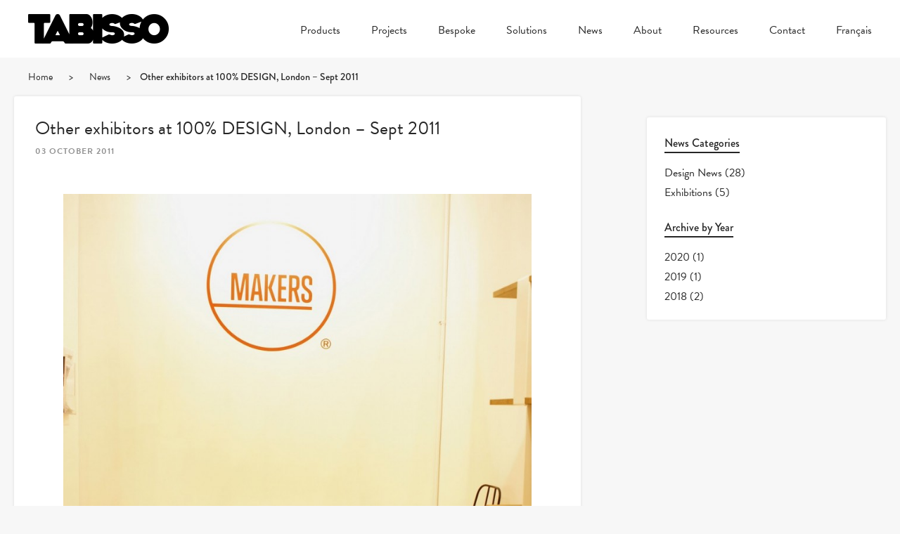

--- FILE ---
content_type: text/html; charset=UTF-8
request_url: https://tabisso.com/2011/10/03/other-exhibitors-at-100-design-london-sept-2011/
body_size: 11688
content:
<!DOCTYPE html>
<html lang="en-US">
<head>
			<title>Other exhibitors at 100% DESIGN, London - Sept 2011 &ndash; TABISSO</title>
	
	
	
	<!-- Basic Meta Data -->
	<meta charset="UTF-8" />
	<meta name="title" content="TABISSO" />
	<meta name="viewport" content="width=device-width, initial-scale=1.0, maximum-scale=1.0, user-scalable=no" />
	<meta name="copyright" content="TABISSO" />
	<meta name="google-site-verification" content="Nb0mVoC46DUqaB0mcrnM48DyMGGVIsH4l-DMaFexw1Y">

		<!-- Facebook -->
		<meta property="og:type"          content="article" />
		<meta property="og:title"         content="Other exhibitors at 100% DESIGN, London &#8211; Sept 2011" />
		<meta property="og:description"   content="" />
		<meta property="og:image"         content="https://tabisso.com/wp-content/themes/TABISSO/images/social-media-tabisso-card.png" />

	<!-- Favicon -->
	<link rel="shortcut icon" href="https://tabisso.com/wp-content/themes/TABISSO/images/favicon.png" />

	<!-- WordPress -->
	<link rel="pingback" href="https://tabisso.com/xmlrpc.php" />

	<meta name='robots' content='index, follow, max-image-preview:large, max-snippet:-1, max-video-preview:-1' />
<link rel="alternate" hreflang="en-us" href="https://tabisso.com/2011/10/03/other-exhibitors-at-100-design-london-sept-2011/" />
<link rel="alternate" hreflang="fr-fr" href="https://tabisso.com/fr/2011/10/03/other-exhibitors-at-100-design-london-sept-2011/" />
<link rel="alternate" hreflang="x-default" href="https://tabisso.com/2011/10/03/other-exhibitors-at-100-design-london-sept-2011/" />

	<!-- This site is optimized with the Yoast SEO plugin v20.1 - https://yoast.com/wordpress/plugins/seo/ -->
	<link rel="canonical" href="https://tabisso.com/2011/10/03/other-exhibitors-at-100-design-london-sept-2011/" />
	<meta property="og:locale" content="en_US" />
	<meta property="og:type" content="article" />
	<meta property="og:title" content="Other exhibitors at 100% DESIGN, London - Sept 2011 &ndash; TABISSO" />
	<meta property="og:url" content="https://tabisso.com/2011/10/03/other-exhibitors-at-100-design-london-sept-2011/" />
	<meta property="og:site_name" content="TABISSO" />
	<meta property="article:published_time" content="2011-10-03T14:26:00+00:00" />
	<meta property="article:modified_time" content="2016-03-07T05:27:32+00:00" />
	<meta property="og:image" content="https://tabisso.com/wp-content/uploads/2011/10/13-ret-red-794x1024.jpg" />
	<meta name="author" content="Sébastien et Caroline" />
	<meta name="twitter:card" content="summary_large_image" />
	<meta name="twitter:label1" content="Written by" />
	<meta name="twitter:data1" content="Sébastien et Caroline" />
	<script type="application/ld+json" class="yoast-schema-graph">{"@context":"https://schema.org","@graph":[{"@type":"Article","@id":"https://tabisso.com/2011/10/03/other-exhibitors-at-100-design-london-sept-2011/#article","isPartOf":{"@id":"https://tabisso.com/2011/10/03/other-exhibitors-at-100-design-london-sept-2011/"},"author":{"name":"Sébastien et Caroline","@id":"https://tabisso.com/#/schema/person/f7e8f0cec7d776dc66570760dc48e462"},"headline":"Other exhibitors at 100% DESIGN, London &#8211; Sept 2011","datePublished":"2011-10-03T14:26:00+00:00","dateModified":"2016-03-07T05:27:32+00:00","mainEntityOfPage":{"@id":"https://tabisso.com/2011/10/03/other-exhibitors-at-100-design-london-sept-2011/"},"wordCount":7,"publisher":{"@id":"https://tabisso.com/#organization"},"image":{"@id":"https://tabisso.com/2011/10/03/other-exhibitors-at-100-design-london-sept-2011/#primaryimage"},"thumbnailUrl":"https://tabisso.com/wp-content/uploads/2011/10/13-ret-red-794x1024.jpg","articleSection":["Design News"],"inLanguage":"en-US"},{"@type":"WebPage","@id":"https://tabisso.com/2011/10/03/other-exhibitors-at-100-design-london-sept-2011/","url":"https://tabisso.com/2011/10/03/other-exhibitors-at-100-design-london-sept-2011/","name":"Other exhibitors at 100% DESIGN, London - Sept 2011 &ndash; TABISSO","isPartOf":{"@id":"https://tabisso.com/#website"},"primaryImageOfPage":{"@id":"https://tabisso.com/2011/10/03/other-exhibitors-at-100-design-london-sept-2011/#primaryimage"},"image":{"@id":"https://tabisso.com/2011/10/03/other-exhibitors-at-100-design-london-sept-2011/#primaryimage"},"thumbnailUrl":"https://tabisso.com/wp-content/uploads/2011/10/13-ret-red-794x1024.jpg","datePublished":"2011-10-03T14:26:00+00:00","dateModified":"2016-03-07T05:27:32+00:00","breadcrumb":{"@id":"https://tabisso.com/2011/10/03/other-exhibitors-at-100-design-london-sept-2011/#breadcrumb"},"inLanguage":"en-US","potentialAction":[{"@type":"ReadAction","target":["https://tabisso.com/2011/10/03/other-exhibitors-at-100-design-london-sept-2011/"]}]},{"@type":"ImageObject","inLanguage":"en-US","@id":"https://tabisso.com/2011/10/03/other-exhibitors-at-100-design-london-sept-2011/#primaryimage","url":"https://tabisso.com/wp-content/uploads/2011/10/13-ret-red.jpg","contentUrl":"https://tabisso.com/wp-content/uploads/2011/10/13-ret-red.jpg","width":1240,"height":1600},{"@type":"BreadcrumbList","@id":"https://tabisso.com/2011/10/03/other-exhibitors-at-100-design-london-sept-2011/#breadcrumb","itemListElement":[{"@type":"ListItem","position":1,"name":"Home","item":"https://tabisso.com/"},{"@type":"ListItem","position":2,"name":"News","item":"https://tabisso.com/news/"},{"@type":"ListItem","position":3,"name":"Other exhibitors at 100% DESIGN, London &#8211; Sept 2011"}]},{"@type":"WebSite","@id":"https://tabisso.com/#website","url":"https://tabisso.com/","name":"TABISSO","description":"Welcome to our eco-friendly, material-conscious, quality, comfort, and innovation driven, experience-inducing design, Made in France.","publisher":{"@id":"https://tabisso.com/#organization"},"potentialAction":[{"@type":"SearchAction","target":{"@type":"EntryPoint","urlTemplate":"https://tabisso.com/?s={search_term_string}"},"query-input":"required name=search_term_string"}],"inLanguage":"en-US"},{"@type":"Organization","@id":"https://tabisso.com/#organization","name":"TABISSO","url":"https://tabisso.com/","logo":{"@type":"ImageObject","inLanguage":"en-US","@id":"https://tabisso.com/#/schema/logo/image/","url":"https://www.tabisso.com/wp-content/uploads/2015/12/wp-logo-tabisso.png","contentUrl":"https://www.tabisso.com/wp-content/uploads/2015/12/wp-logo-tabisso.png","width":768,"height":160,"caption":"TABISSO"},"image":{"@id":"https://tabisso.com/#/schema/logo/image/"}},{"@type":"Person","@id":"https://tabisso.com/#/schema/person/f7e8f0cec7d776dc66570760dc48e462","name":"Sébastien et Caroline","image":{"@type":"ImageObject","inLanguage":"en-US","@id":"https://tabisso.com/#/schema/person/image/","url":"https://secure.gravatar.com/avatar/579de7059625cb272986155312b8d77f?s=96&d=mm&r=g","contentUrl":"https://secure.gravatar.com/avatar/579de7059625cb272986155312b8d77f?s=96&d=mm&r=g","caption":"Sébastien et Caroline"},"sameAs":["https://tabisso.com"]}]}</script>
	<!-- / Yoast SEO plugin. -->


<link rel='dns-prefetch' href='//use.typekit.net' />

<link rel="alternate" type="application/rss+xml" title="TABISSO &raquo; Feed" href="https://tabisso.com/feed/" />
<link rel="alternate" type="application/rss+xml" title="TABISSO &raquo; Comments Feed" href="https://tabisso.com/comments/feed/" />
<script type="text/javascript">
window._wpemojiSettings = {"baseUrl":"https:\/\/s.w.org\/images\/core\/emoji\/14.0.0\/72x72\/","ext":".png","svgUrl":"https:\/\/s.w.org\/images\/core\/emoji\/14.0.0\/svg\/","svgExt":".svg","source":{"concatemoji":"https:\/\/tabisso.com\/wp-includes\/js\/wp-emoji-release.min.js?ver=d62ef4bc058b751fa54eaa1feb1d46f7"}};
/*! This file is auto-generated */
!function(e,a,t){var n,r,o,i=a.createElement("canvas"),p=i.getContext&&i.getContext("2d");function s(e,t){var a=String.fromCharCode,e=(p.clearRect(0,0,i.width,i.height),p.fillText(a.apply(this,e),0,0),i.toDataURL());return p.clearRect(0,0,i.width,i.height),p.fillText(a.apply(this,t),0,0),e===i.toDataURL()}function c(e){var t=a.createElement("script");t.src=e,t.defer=t.type="text/javascript",a.getElementsByTagName("head")[0].appendChild(t)}for(o=Array("flag","emoji"),t.supports={everything:!0,everythingExceptFlag:!0},r=0;r<o.length;r++)t.supports[o[r]]=function(e){if(p&&p.fillText)switch(p.textBaseline="top",p.font="600 32px Arial",e){case"flag":return s([127987,65039,8205,9895,65039],[127987,65039,8203,9895,65039])?!1:!s([55356,56826,55356,56819],[55356,56826,8203,55356,56819])&&!s([55356,57332,56128,56423,56128,56418,56128,56421,56128,56430,56128,56423,56128,56447],[55356,57332,8203,56128,56423,8203,56128,56418,8203,56128,56421,8203,56128,56430,8203,56128,56423,8203,56128,56447]);case"emoji":return!s([129777,127995,8205,129778,127999],[129777,127995,8203,129778,127999])}return!1}(o[r]),t.supports.everything=t.supports.everything&&t.supports[o[r]],"flag"!==o[r]&&(t.supports.everythingExceptFlag=t.supports.everythingExceptFlag&&t.supports[o[r]]);t.supports.everythingExceptFlag=t.supports.everythingExceptFlag&&!t.supports.flag,t.DOMReady=!1,t.readyCallback=function(){t.DOMReady=!0},t.supports.everything||(n=function(){t.readyCallback()},a.addEventListener?(a.addEventListener("DOMContentLoaded",n,!1),e.addEventListener("load",n,!1)):(e.attachEvent("onload",n),a.attachEvent("onreadystatechange",function(){"complete"===a.readyState&&t.readyCallback()})),(e=t.source||{}).concatemoji?c(e.concatemoji):e.wpemoji&&e.twemoji&&(c(e.twemoji),c(e.wpemoji)))}(window,document,window._wpemojiSettings);
</script>
<style type="text/css">
img.wp-smiley,
img.emoji {
	display: inline !important;
	border: none !important;
	box-shadow: none !important;
	height: 1em !important;
	width: 1em !important;
	margin: 0 0.07em !important;
	vertical-align: -0.1em !important;
	background: none !important;
	padding: 0 !important;
}
</style>
	<link data-minify="1" rel='stylesheet' id='dashicons-css' href='https://tabisso.com/wp-content/cache/min/1/wp-includes/css/dashicons.min.css?ver=1677541510' type='text/css' media='all' />
<link data-minify="1" rel='stylesheet' id='thickbox-css' href='https://tabisso.com/wp-content/cache/min/1/wp-includes/js/thickbox/thickbox.css?ver=1677541510' type='text/css' media='all' />
<link rel='stylesheet' id='wp-block-library-css' href='https://tabisso.com/wp-includes/css/dist/block-library/style.min.css?ver=d62ef4bc058b751fa54eaa1feb1d46f7' type='text/css' media='all' />
<link rel='stylesheet' id='classic-theme-styles-css' href='https://tabisso.com/wp-includes/css/classic-themes.min.css?ver=1' type='text/css' media='all' />
<style id='global-styles-inline-css' type='text/css'>
body{--wp--preset--color--black: #000000;--wp--preset--color--cyan-bluish-gray: #abb8c3;--wp--preset--color--white: #ffffff;--wp--preset--color--pale-pink: #f78da7;--wp--preset--color--vivid-red: #cf2e2e;--wp--preset--color--luminous-vivid-orange: #ff6900;--wp--preset--color--luminous-vivid-amber: #fcb900;--wp--preset--color--light-green-cyan: #7bdcb5;--wp--preset--color--vivid-green-cyan: #00d084;--wp--preset--color--pale-cyan-blue: #8ed1fc;--wp--preset--color--vivid-cyan-blue: #0693e3;--wp--preset--color--vivid-purple: #9b51e0;--wp--preset--gradient--vivid-cyan-blue-to-vivid-purple: linear-gradient(135deg,rgba(6,147,227,1) 0%,rgb(155,81,224) 100%);--wp--preset--gradient--light-green-cyan-to-vivid-green-cyan: linear-gradient(135deg,rgb(122,220,180) 0%,rgb(0,208,130) 100%);--wp--preset--gradient--luminous-vivid-amber-to-luminous-vivid-orange: linear-gradient(135deg,rgba(252,185,0,1) 0%,rgba(255,105,0,1) 100%);--wp--preset--gradient--luminous-vivid-orange-to-vivid-red: linear-gradient(135deg,rgba(255,105,0,1) 0%,rgb(207,46,46) 100%);--wp--preset--gradient--very-light-gray-to-cyan-bluish-gray: linear-gradient(135deg,rgb(238,238,238) 0%,rgb(169,184,195) 100%);--wp--preset--gradient--cool-to-warm-spectrum: linear-gradient(135deg,rgb(74,234,220) 0%,rgb(151,120,209) 20%,rgb(207,42,186) 40%,rgb(238,44,130) 60%,rgb(251,105,98) 80%,rgb(254,248,76) 100%);--wp--preset--gradient--blush-light-purple: linear-gradient(135deg,rgb(255,206,236) 0%,rgb(152,150,240) 100%);--wp--preset--gradient--blush-bordeaux: linear-gradient(135deg,rgb(254,205,165) 0%,rgb(254,45,45) 50%,rgb(107,0,62) 100%);--wp--preset--gradient--luminous-dusk: linear-gradient(135deg,rgb(255,203,112) 0%,rgb(199,81,192) 50%,rgb(65,88,208) 100%);--wp--preset--gradient--pale-ocean: linear-gradient(135deg,rgb(255,245,203) 0%,rgb(182,227,212) 50%,rgb(51,167,181) 100%);--wp--preset--gradient--electric-grass: linear-gradient(135deg,rgb(202,248,128) 0%,rgb(113,206,126) 100%);--wp--preset--gradient--midnight: linear-gradient(135deg,rgb(2,3,129) 0%,rgb(40,116,252) 100%);--wp--preset--duotone--dark-grayscale: url('#wp-duotone-dark-grayscale');--wp--preset--duotone--grayscale: url('#wp-duotone-grayscale');--wp--preset--duotone--purple-yellow: url('#wp-duotone-purple-yellow');--wp--preset--duotone--blue-red: url('#wp-duotone-blue-red');--wp--preset--duotone--midnight: url('#wp-duotone-midnight');--wp--preset--duotone--magenta-yellow: url('#wp-duotone-magenta-yellow');--wp--preset--duotone--purple-green: url('#wp-duotone-purple-green');--wp--preset--duotone--blue-orange: url('#wp-duotone-blue-orange');--wp--preset--font-size--small: 13px;--wp--preset--font-size--medium: 20px;--wp--preset--font-size--large: 36px;--wp--preset--font-size--x-large: 42px;--wp--preset--spacing--20: 0.44rem;--wp--preset--spacing--30: 0.67rem;--wp--preset--spacing--40: 1rem;--wp--preset--spacing--50: 1.5rem;--wp--preset--spacing--60: 2.25rem;--wp--preset--spacing--70: 3.38rem;--wp--preset--spacing--80: 5.06rem;}:where(.is-layout-flex){gap: 0.5em;}body .is-layout-flow > .alignleft{float: left;margin-inline-start: 0;margin-inline-end: 2em;}body .is-layout-flow > .alignright{float: right;margin-inline-start: 2em;margin-inline-end: 0;}body .is-layout-flow > .aligncenter{margin-left: auto !important;margin-right: auto !important;}body .is-layout-constrained > .alignleft{float: left;margin-inline-start: 0;margin-inline-end: 2em;}body .is-layout-constrained > .alignright{float: right;margin-inline-start: 2em;margin-inline-end: 0;}body .is-layout-constrained > .aligncenter{margin-left: auto !important;margin-right: auto !important;}body .is-layout-constrained > :where(:not(.alignleft):not(.alignright):not(.alignfull)){max-width: var(--wp--style--global--content-size);margin-left: auto !important;margin-right: auto !important;}body .is-layout-constrained > .alignwide{max-width: var(--wp--style--global--wide-size);}body .is-layout-flex{display: flex;}body .is-layout-flex{flex-wrap: wrap;align-items: center;}body .is-layout-flex > *{margin: 0;}:where(.wp-block-columns.is-layout-flex){gap: 2em;}.has-black-color{color: var(--wp--preset--color--black) !important;}.has-cyan-bluish-gray-color{color: var(--wp--preset--color--cyan-bluish-gray) !important;}.has-white-color{color: var(--wp--preset--color--white) !important;}.has-pale-pink-color{color: var(--wp--preset--color--pale-pink) !important;}.has-vivid-red-color{color: var(--wp--preset--color--vivid-red) !important;}.has-luminous-vivid-orange-color{color: var(--wp--preset--color--luminous-vivid-orange) !important;}.has-luminous-vivid-amber-color{color: var(--wp--preset--color--luminous-vivid-amber) !important;}.has-light-green-cyan-color{color: var(--wp--preset--color--light-green-cyan) !important;}.has-vivid-green-cyan-color{color: var(--wp--preset--color--vivid-green-cyan) !important;}.has-pale-cyan-blue-color{color: var(--wp--preset--color--pale-cyan-blue) !important;}.has-vivid-cyan-blue-color{color: var(--wp--preset--color--vivid-cyan-blue) !important;}.has-vivid-purple-color{color: var(--wp--preset--color--vivid-purple) !important;}.has-black-background-color{background-color: var(--wp--preset--color--black) !important;}.has-cyan-bluish-gray-background-color{background-color: var(--wp--preset--color--cyan-bluish-gray) !important;}.has-white-background-color{background-color: var(--wp--preset--color--white) !important;}.has-pale-pink-background-color{background-color: var(--wp--preset--color--pale-pink) !important;}.has-vivid-red-background-color{background-color: var(--wp--preset--color--vivid-red) !important;}.has-luminous-vivid-orange-background-color{background-color: var(--wp--preset--color--luminous-vivid-orange) !important;}.has-luminous-vivid-amber-background-color{background-color: var(--wp--preset--color--luminous-vivid-amber) !important;}.has-light-green-cyan-background-color{background-color: var(--wp--preset--color--light-green-cyan) !important;}.has-vivid-green-cyan-background-color{background-color: var(--wp--preset--color--vivid-green-cyan) !important;}.has-pale-cyan-blue-background-color{background-color: var(--wp--preset--color--pale-cyan-blue) !important;}.has-vivid-cyan-blue-background-color{background-color: var(--wp--preset--color--vivid-cyan-blue) !important;}.has-vivid-purple-background-color{background-color: var(--wp--preset--color--vivid-purple) !important;}.has-black-border-color{border-color: var(--wp--preset--color--black) !important;}.has-cyan-bluish-gray-border-color{border-color: var(--wp--preset--color--cyan-bluish-gray) !important;}.has-white-border-color{border-color: var(--wp--preset--color--white) !important;}.has-pale-pink-border-color{border-color: var(--wp--preset--color--pale-pink) !important;}.has-vivid-red-border-color{border-color: var(--wp--preset--color--vivid-red) !important;}.has-luminous-vivid-orange-border-color{border-color: var(--wp--preset--color--luminous-vivid-orange) !important;}.has-luminous-vivid-amber-border-color{border-color: var(--wp--preset--color--luminous-vivid-amber) !important;}.has-light-green-cyan-border-color{border-color: var(--wp--preset--color--light-green-cyan) !important;}.has-vivid-green-cyan-border-color{border-color: var(--wp--preset--color--vivid-green-cyan) !important;}.has-pale-cyan-blue-border-color{border-color: var(--wp--preset--color--pale-cyan-blue) !important;}.has-vivid-cyan-blue-border-color{border-color: var(--wp--preset--color--vivid-cyan-blue) !important;}.has-vivid-purple-border-color{border-color: var(--wp--preset--color--vivid-purple) !important;}.has-vivid-cyan-blue-to-vivid-purple-gradient-background{background: var(--wp--preset--gradient--vivid-cyan-blue-to-vivid-purple) !important;}.has-light-green-cyan-to-vivid-green-cyan-gradient-background{background: var(--wp--preset--gradient--light-green-cyan-to-vivid-green-cyan) !important;}.has-luminous-vivid-amber-to-luminous-vivid-orange-gradient-background{background: var(--wp--preset--gradient--luminous-vivid-amber-to-luminous-vivid-orange) !important;}.has-luminous-vivid-orange-to-vivid-red-gradient-background{background: var(--wp--preset--gradient--luminous-vivid-orange-to-vivid-red) !important;}.has-very-light-gray-to-cyan-bluish-gray-gradient-background{background: var(--wp--preset--gradient--very-light-gray-to-cyan-bluish-gray) !important;}.has-cool-to-warm-spectrum-gradient-background{background: var(--wp--preset--gradient--cool-to-warm-spectrum) !important;}.has-blush-light-purple-gradient-background{background: var(--wp--preset--gradient--blush-light-purple) !important;}.has-blush-bordeaux-gradient-background{background: var(--wp--preset--gradient--blush-bordeaux) !important;}.has-luminous-dusk-gradient-background{background: var(--wp--preset--gradient--luminous-dusk) !important;}.has-pale-ocean-gradient-background{background: var(--wp--preset--gradient--pale-ocean) !important;}.has-electric-grass-gradient-background{background: var(--wp--preset--gradient--electric-grass) !important;}.has-midnight-gradient-background{background: var(--wp--preset--gradient--midnight) !important;}.has-small-font-size{font-size: var(--wp--preset--font-size--small) !important;}.has-medium-font-size{font-size: var(--wp--preset--font-size--medium) !important;}.has-large-font-size{font-size: var(--wp--preset--font-size--large) !important;}.has-x-large-font-size{font-size: var(--wp--preset--font-size--x-large) !important;}
.wp-block-navigation a:where(:not(.wp-element-button)){color: inherit;}
:where(.wp-block-columns.is-layout-flex){gap: 2em;}
.wp-block-pullquote{font-size: 1.5em;line-height: 1.6;}
</style>
<link data-minify="1" rel='stylesheet' id='chimpy-css' href='https://tabisso.com/wp-content/cache/min/1/wp-content/plugins/chimpy/assets/css/style-frontend.css?ver=1677541510' type='text/css' media='all' />
<link data-minify="1" rel='stylesheet' id='chimpy-font-awesome-css' href='https://tabisso.com/wp-content/cache/min/1/wp-content/plugins/chimpy/assets/css/font-awesome/css/font-awesome.min.css?ver=1677541510' type='text/css' media='all' />
<link data-minify="1" rel='stylesheet' id='chimpy-sky-forms-style-css' href='https://tabisso.com/wp-content/cache/min/1/wp-content/plugins/chimpy/assets/forms/css/sky-forms.css?ver=1677541510' type='text/css' media='all' />
<link data-minify="1" rel='stylesheet' id='chimpy-sky-forms-color-schemes-css' href='https://tabisso.com/wp-content/cache/min/1/wp-content/plugins/chimpy/assets/forms/css/sky-forms-color-schemes.css?ver=1677541510' type='text/css' media='all' />
<link data-minify="1" rel='stylesheet' id='contact-form-7-css' href='https://tabisso.com/wp-content/cache/min/1/wp-content/plugins/contact-form-7/includes/css/styles.css?ver=1677541510' type='text/css' media='all' />
<link rel='stylesheet' id='dedo-css-css' href='https://tabisso.com/wp-content/plugins/delightful-downloads-9.9.63/assets/css/delightful-downloads.min.css?ver=9.9.32' type='text/css' media='all' />
<link data-minify="1" rel='stylesheet' id='style_login_widget-css' href='https://tabisso.com/wp-content/cache/min/1/wp-content/plugins/login-sidebar-widget/css/style_login_widget.css?ver=1677541510' type='text/css' media='all' />
<link data-minify="1" rel='stylesheet' id='pinterestRSScss-css' href='https://tabisso.com/wp-content/cache/min/1/wp-content/plugins/pinterest-rss-widget/style.css?ver=1677541510' type='text/css' media='all' />
<link rel='stylesheet' id='wpml-legacy-dropdown-0-css' href='//tabisso.com/wp-content/plugins/sitepress-multilingual-cms/templates/language-switchers/legacy-dropdown/style.min.css?ver=1' type='text/css' media='all' />
<style id='wpml-legacy-dropdown-0-inline-css' type='text/css'>
.wpml-ls-statics-shortcode_actions{background-color:#eeeeee;}.wpml-ls-statics-shortcode_actions, .wpml-ls-statics-shortcode_actions .wpml-ls-sub-menu, .wpml-ls-statics-shortcode_actions a {border-color:#cdcdcd;}.wpml-ls-statics-shortcode_actions a {color:#444444;background-color:#ffffff;}.wpml-ls-statics-shortcode_actions a:hover,.wpml-ls-statics-shortcode_actions a:focus {color:#000000;background-color:#eeeeee;}.wpml-ls-statics-shortcode_actions .wpml-ls-current-language>a {color:#444444;background-color:#ffffff;}.wpml-ls-statics-shortcode_actions .wpml-ls-current-language:hover>a, .wpml-ls-statics-shortcode_actions .wpml-ls-current-language>a:focus {color:#000000;background-color:#eeeeee;}
</style>
<link rel='stylesheet' id='wpml-menu-item-0-css' href='//tabisso.com/wp-content/plugins/sitepress-multilingual-cms/templates/language-switchers/menu-item/style.min.css?ver=1' type='text/css' media='all' />
<style id='wpml-menu-item-0-inline-css' type='text/css'>
.wpml-ls-slot-2, .wpml-ls-slot-2 a, .wpml-ls-slot-2 a:visited{color:#898989;}.wpml-ls-slot-2:hover, .wpml-ls-slot-2:hover a, .wpml-ls-slot-2 a:hover{color:#0a0a0a;}.wpml-ls-slot-2.wpml-ls-current-language, .wpml-ls-slot-2.wpml-ls-current-language a, .wpml-ls-slot-2.wpml-ls-current-language a:visited{color:#0a0a0a;}
#lang_sel_footer { font-family:"brandon-grotesque", Helvetica, Arial, sans-serif;}
</style>
<link rel='stylesheet' id='passster-public-css' href='https://tabisso.com/wp-content/plugins/content-protector/assets/public/passster-public.min.css?ver=4.1.2' type='text/css' media='all' />
<link data-minify="1" rel='stylesheet' id='react-style-css' href='https://tabisso.com/wp-content/cache/min/1/wp-content/themes/TABISSO/style.css?ver=1677541510' type='text/css' media='all' />
<!--[if IE 7]>
<link rel='stylesheet' id='react-ie7-style-css' href='https://tabisso.com/wp-content/themes/TABISSO/stylesheets/ie7.css' type='text/css' media='all' />
<![endif]-->
<!--[if (gt IE 6)&(lt IE 9)]>
<link rel='stylesheet' id='react-ie8-style-css' href='https://tabisso.com/wp-content/themes/TABISSO/stylesheets/ie8.css' type='text/css' media='all' />
<![endif]-->
<link rel='stylesheet' id='featherlight-css' href='https://tabisso.com/wp-content/themes/TABISSO/stylesheets/featherlight.min.css' type='text/css' media='all' />
<link data-minify="1" rel='stylesheet' id='typekit-css' href='https://tabisso.com/wp-content/cache/min/1/ywa0hth.css?ver=1677541510' type='text/css' media='all' />
<script type='text/javascript' src='https://tabisso.com/wp-includes/js/jquery/jquery.min.js?ver=3.6.1' id='jquery-core-js'></script>
<script type='text/javascript' src='https://tabisso.com/wp-includes/js/jquery/jquery-migrate.min.js?ver=3.3.2' id='jquery-migrate-js' defer></script>
<script type='text/javascript' src='https://tabisso.com/wp-content/plugins/chimpy/assets/js/jquery.cookie.js?ver=1.4' id='jquery-cookie-js' defer></script>
<script type='text/javascript' src='https://tabisso.com/wp-content/plugins/chimpy/assets/js/chimpy-frontend.js?ver=2.1.1' id='chimpy-frontend-js' defer></script>
<script type='text/javascript' src='https://tabisso.com/wp-content/plugins/chimpy/assets/forms/js/jquery.form.min.js?ver=20130711' id='chimpy-sky-forms-js' defer></script>
<script type='text/javascript' src='https://tabisso.com/wp-content/plugins/chimpy/assets/forms/js/jquery.validate.min.js?ver=1.11.0' id='chimpy-sky-forms-validate-js' defer></script>
<script type='text/javascript' src='https://tabisso.com/wp-content/plugins/chimpy/assets/forms/js/jquery.maskedinput.min.js?ver=1.3.1' id='chimpy-sky-forms-maskedinput-js' defer></script>
<script type='text/javascript' src='https://tabisso.com/wp-content/plugins/login-sidebar-widget/js/jquery.validate.min.js?ver=d62ef4bc058b751fa54eaa1feb1d46f7' id='jquery.validate.min-js' defer></script>
<script type='text/javascript' src='https://tabisso.com/wp-content/plugins/login-sidebar-widget/js/additional-methods.js?ver=d62ef4bc058b751fa54eaa1feb1d46f7' id='additional-methods-js' defer></script>
<script type='text/javascript' src='https://tabisso.com/wp-content/plugins/pinterest-rss-widget/jquery.nailthumb.1.0.min.js?ver=d62ef4bc058b751fa54eaa1feb1d46f7' id='pinterestRSSjs-js' defer></script>
<script type='text/javascript' src='//tabisso.com/wp-content/plugins/sitepress-multilingual-cms/templates/language-switchers/legacy-dropdown/script.min.js?ver=1' id='wpml-legacy-dropdown-0-js' defer></script>
<script type='text/javascript' src='https://tabisso.com/wp-content/plugins/content-protector/assets/public/cookie.js?ver=d62ef4bc058b751fa54eaa1feb1d46f7' id='passster-cookie-js' defer></script>
<script type='text/javascript' id='passster-public-js-extra'>
/* <![CDATA[ */
var ps_ajax = {"ajax_url":"https:\/\/tabisso.com\/wp-admin\/admin-ajax.php","nonce":"dff9bd96bf","hash_nonce":"ae5ba57ab3","logout_nonce":"fca08efec9","post_id":"1536","shortcodes":[],"permalink":"https:\/\/tabisso.com\/2011\/10\/03\/other-exhibitors-at-100-design-london-sept-2011\/","cookie_duration_unit":"days","cookie_duration":"1","disable_cookie":"","unlock_mode":""};
/* ]]> */
</script>
<script type='text/javascript' src='https://tabisso.com/wp-content/plugins/content-protector/assets/public/passster-public.min.js?ver=4.1.2' id='passster-public-js' defer></script>
<script type='text/javascript' src='https://tabisso.com/wp-content/themes/TABISSO/javascripts/jquery.fitvids.js' id='jquery-fitvids-js' defer></script>
<script type='text/javascript' src='https://tabisso.com/wp-content/themes/TABISSO/javascripts/theme.js' id='react-theme-js-js' defer></script>
<script type='text/javascript' src='https://tabisso.com/wp-content/themes/TABISSO/javascripts/jquery.nav.js' id='jquery-nav-js' defer></script>
<script type='text/javascript' src='https://tabisso.com/wp-content/themes/TABISSO/javascripts/jquery.scrollTo.js' id='jquery-scrollTo-js' defer></script>
<script type='text/javascript' src='https://tabisso.com/wp-content/themes/TABISSO/javascripts/slick.min.js' id='slick-js' defer></script>
<script type='text/javascript' src='https://tabisso.com/wp-content/themes/TABISSO/javascripts/jquery.scrolltofixed-min.js' id='jquery-scrolltofixed-js' defer></script>
<script type='text/javascript' src='https://tabisso.com/wp-content/themes/TABISSO/javascripts/featherlight.min.js' id='featherlight-js' defer></script>
<link rel="https://api.w.org/" href="https://tabisso.com/wp-json/" /><link rel="alternate" type="application/json" href="https://tabisso.com/wp-json/wp/v2/posts/1536" /><link rel="EditURI" type="application/rsd+xml" title="RSD" href="https://tabisso.com/xmlrpc.php?rsd" />
<link rel="wlwmanifest" type="application/wlwmanifest+xml" href="https://tabisso.com/wp-includes/wlwmanifest.xml" />

<link rel='shortlink' href='https://tabisso.com/?p=1536' />
<link rel="alternate" type="application/json+oembed" href="https://tabisso.com/wp-json/oembed/1.0/embed?url=https%3A%2F%2Ftabisso.com%2F2011%2F10%2F03%2Fother-exhibitors-at-100-design-london-sept-2011%2F" />
<link rel="alternate" type="text/xml+oembed" href="https://tabisso.com/wp-json/oembed/1.0/embed?url=https%3A%2F%2Ftabisso.com%2F2011%2F10%2F03%2Fother-exhibitors-at-100-design-london-sept-2011%2F&#038;format=xml" />
<meta name="generator" content="WPML ver:4.5.14 stt:1,4;" />
<style>.log_forms { width: 98%; padding: 5px; border: 1px solid #CCC; margin: 2px; box-sizing:border-box; } .log-form-group{ margin: 0px; width: 100%; padding:5px; } .log_forms input[type=text], input[type=password] { width: 100%; padding: 7px 0 7px 4px !important; border: 1px solid #E3E3E3; margin:0px !important; } .log_forms input[type=submit] { width: 100%; padding: 7px; border: 1px solid #7ac9b7; } .log_forms input[type=text]:focus, input[type=password]:focus { border-color: #4697e4; } .lw-error{ color:#ff0000; } input.lw-error{ border:1px solid #ff0000 !important; }</style>        <style>
            .passster-form {
                max-width: 700px !important;
            }

            .passster-form > form {
                background: #FAFAFA;
                padding: 20px 20px 20px 20px;
                margin: 0px 0px 0px 0px;
                border-radius: px;
            }

            .passster-form h4 {
                font-size: 24px;
                font-weight: 500;
                color: #6804cc;
            }

            .passster-form p {
                font-size: 16px;
                font-weight: 300;
                color: #000;
            }

            .passster-submit, .passster-submit-recaptcha {
                background: #6804cc;
                padding: 10px 10px 10px 10px;
                margin: 0px 0px 0px 0px;
                border-radius: px;
                font-size: 12px;
                font-weight: 400;
                color: #fff;
            }

            .passster-submit:hover, .passster-submit-recaptcha:hover {
                background: #000;
                color: #fff;
            }
        </style>
		
			<!--[if (gt IE 6)&(lt IE 9)]>
				<script type="text/javascript" src="https://tabisso.com/wp-content/themes/TABISSO/javascripts/respond.js"></script>
			<![endif]-->
		<noscript><style id="rocket-lazyload-nojs-css">.rll-youtube-player, [data-lazy-src]{display:none !important;}</style></noscript>



</head>

<body data-rsssl=1 class="post-template-default single single-post postid-1536 single-format-standard desktop">


	<div class="skip-content"><a href="#content">Skip to content</a></div>

	
	<div id="header" class="clear">
		<div id="header-wrap" class="wrapper clear">
			<div id="title">
				<a href="https://tabisso.com/" title="TABISSO">
					<img src="data:image/svg+xml,%3Csvg%20xmlns='http://www.w3.org/2000/svg'%20viewBox='0%200%200%200'%3E%3C/svg%3E" alt="TABISSO" data-lazy-src="https://tabisso.com/wp-content/themes/TABISSO/images/logo.png" /><noscript><img src="https://tabisso.com/wp-content/themes/TABISSO/images/logo.png" alt="TABISSO" /></noscript>
				</a>
			</div><!-- #title -->

			<div id="mobile-navigation" class="show-mobile">
				<span></span>
				<span></span>
				<span></span>
			</div><!-- #mobile-navigation -->

			<div id="navigation" class="clear"><ul id="menu-main-menu" class="nav"><li id="menu-item-3205" class="menu-item menu-item-type-post_type_archive menu-item-object-product menu-item-3205"><a href="https://tabisso.com/products/">Products</a></li>
<li id="menu-item-3206" class="menu-item menu-item-type-post_type_archive menu-item-object-project menu-item-3206"><a href="https://tabisso.com/projects/">Projects</a></li>
<li id="menu-item-5583" class="menu-item menu-item-type-post_type menu-item-object-page menu-item-5583"><a href="https://tabisso.com/bespoke/">Bespoke</a></li>
<li id="menu-item-3207" class="menu-item menu-item-type-post_type_archive menu-item-object-solution menu-item-3207"><a href="https://tabisso.com/solutions/">Solutions</a></li>
<li id="menu-item-892" class="menu-item menu-item-type-post_type menu-item-object-page current_page_parent menu-item-892"><a href="https://tabisso.com/news/">News</a></li>
<li id="menu-item-1934" class="menu-item menu-item-type-post_type menu-item-object-page menu-item-1934"><a href="https://tabisso.com/about/">About</a></li>
<li id="menu-item-4342" class="menu-item menu-item-type-post_type menu-item-object-page menu-item-4342"><a href="https://tabisso.com/resources/">Resources</a></li>
<li id="menu-item-48" class="menu-item menu-item-type-post_type menu-item-object-page menu-item-48"><a href="https://tabisso.com/contact/">Contact</a></li>
<li id="menu-item-wpml-ls-2-fr" class="menu-item-language menu-item wpml-ls-slot-2 wpml-ls-item wpml-ls-item-fr wpml-ls-menu-item wpml-ls-first-item wpml-ls-last-item menu-item-type-wpml_ls_menu_item menu-item-object-wpml_ls_menu_item menu-item-wpml-ls-2-fr"><a title="Français" href="https://tabisso.com/fr/2011/10/03/other-exhibitors-at-100-design-london-sept-2011/"><span class="wpml-ls-native" lang="fr">Français</span></a></li>
</ul></div>		</div><!-- #header-wrap -->
	</div><!-- #header -->

	<div id="wrapper" class="clear">
					<div id="breadcrumbs" class="wrapper clear">
				<p><span><span><a href="https://tabisso.com/">Home</a></span> &gt; <span><a href="https://tabisso.com/news/">News</a></span> &gt; <span class="breadcrumb_last" aria-current="page">Other exhibitors at 100% DESIGN, London &#8211; Sept 2011</span></span></p>		</div><!-- #breadcrumbs -->
			<div id="content" class="clear">
		<div class="clear wrapper">
			<div id="news" class="clear">
															<div id="post-1536" class="news-content clear post-1536 post type-post status-publish format-standard hentry category-design-news">
							<div class="post-wrap clear">
								<div class="post-header clear">
									<h4 class="post-title">Other exhibitors at 100% DESIGN, London &#8211; Sept 2011</h4><!-- .post-title -->

									<span class="post-date">03 October 2011</span>
																	</div><!-- .post-header -->

								
								<div class="post-inner clear">
									<div class="post-content clear"><p><img decoding="async" class="alignnone size-large wp-image-1727" src="data:image/svg+xml,%3Csvg%20xmlns='http://www.w3.org/2000/svg'%20viewBox='0%200%20794%201024'%3E%3C/svg%3E" alt="13 ret red" width="794" height="1024" data-lazy-src="https://tabisso.com/wp-content/uploads/2011/10/13-ret-red-794x1024.jpg" /><noscript><img decoding="async" class="alignnone size-large wp-image-1727" src="https://tabisso.com/wp-content/uploads/2011/10/13-ret-red-794x1024.jpg" alt="13 ret red" width="794" height="1024" /></noscript> <img decoding="async" class="alignnone size-large wp-image-1729" src="data:image/svg+xml,%3Csvg%20xmlns='http://www.w3.org/2000/svg'%20viewBox='0%200%20767%201024'%3E%3C/svg%3E" alt="14 ret red" width="767" height="1024" data-lazy-src="https://tabisso.com/wp-content/uploads/2011/10/14-ret-red-767x1024.jpg" /><noscript><img decoding="async" class="alignnone size-large wp-image-1729" src="https://tabisso.com/wp-content/uploads/2011/10/14-ret-red-767x1024.jpg" alt="14 ret red" width="767" height="1024" /></noscript> <img decoding="async" class="alignnone size-large wp-image-1731" src="data:image/svg+xml,%3Csvg%20xmlns='http://www.w3.org/2000/svg'%20viewBox='0%200%20833%201024'%3E%3C/svg%3E" alt="15 ret red" width="833" height="1024" data-lazy-src="https://tabisso.com/wp-content/uploads/2011/10/15-ret-red-833x1024.jpg" /><noscript><img decoding="async" class="alignnone size-large wp-image-1731" src="https://tabisso.com/wp-content/uploads/2011/10/15-ret-red-833x1024.jpg" alt="15 ret red" width="833" height="1024" /></noscript> <img decoding="async" class="alignnone size-large wp-image-1734" src="data:image/svg+xml,%3Csvg%20xmlns='http://www.w3.org/2000/svg'%20viewBox='0%200%20766%201024'%3E%3C/svg%3E" alt="16 ret red" width="766" height="1024" data-lazy-src="https://tabisso.com/wp-content/uploads/2011/10/16-ret-red-766x1024.jpg" /><noscript><img decoding="async" class="alignnone size-large wp-image-1734" src="https://tabisso.com/wp-content/uploads/2011/10/16-ret-red-766x1024.jpg" alt="16 ret red" width="766" height="1024" /></noscript> <img decoding="async" class="alignnone size-large wp-image-1736" src="data:image/svg+xml,%3Csvg%20xmlns='http://www.w3.org/2000/svg'%20viewBox='0%200%20820%201024'%3E%3C/svg%3E" alt="17 ret red" width="820" height="1024" data-lazy-src="https://tabisso.com/wp-content/uploads/2011/10/17-ret-red-820x1024.jpg" /><noscript><img decoding="async" class="alignnone size-large wp-image-1736" src="https://tabisso.com/wp-content/uploads/2011/10/17-ret-red-820x1024.jpg" alt="17 ret red" width="820" height="1024" /></noscript> <img decoding="async" class="alignnone size-large wp-image-1737" src="data:image/svg+xml,%3Csvg%20xmlns='http://www.w3.org/2000/svg'%20viewBox='0%200%201024%20784'%3E%3C/svg%3E" alt="18 ret red" width="1024" height="784" data-lazy-src="https://tabisso.com/wp-content/uploads/2011/10/18-ret-red-1024x784.jpg" /><noscript><img decoding="async" class="alignnone size-large wp-image-1737" src="https://tabisso.com/wp-content/uploads/2011/10/18-ret-red-1024x784.jpg" alt="18 ret red" width="1024" height="784" /></noscript> <img decoding="async" class="size-large wp-image-1740" src="data:image/svg+xml,%3Csvg%20xmlns='http://www.w3.org/2000/svg'%20viewBox='0%200%20876%201024'%3E%3C/svg%3E" alt="OLYMPUS DIGITAL CAMERA" width="876" height="1024" data-lazy-src="https://tabisso.com/wp-content/uploads/2011/10/olympus-digital-camera-876x1024.jpg" /><noscript><img decoding="async" class="size-large wp-image-1740" src="https://tabisso.com/wp-content/uploads/2011/10/olympus-digital-camera-876x1024.jpg" alt="OLYMPUS DIGITAL CAMERA" width="876" height="1024" /></noscript> <img decoding="async" class="alignnone size-large wp-image-1742" src="data:image/svg+xml,%3Csvg%20xmlns='http://www.w3.org/2000/svg'%20viewBox='0%200%20766%201024'%3E%3C/svg%3E" alt="20 ret red" width="766" height="1024" data-lazy-src="https://tabisso.com/wp-content/uploads/2011/10/20-ret-red-766x1024.jpg" /><noscript><img decoding="async" class="alignnone size-large wp-image-1742" src="https://tabisso.com/wp-content/uploads/2011/10/20-ret-red-766x1024.jpg" alt="20 ret red" width="766" height="1024" /></noscript> <img decoding="async" class="alignnone size-large wp-image-1744" src="data:image/svg+xml,%3Csvg%20xmlns='http://www.w3.org/2000/svg'%20viewBox='0%200%201024%20762'%3E%3C/svg%3E" alt="22 ret red" width="1024" height="762" data-lazy-src="https://tabisso.com/wp-content/uploads/2011/10/22-ret-red-1024x762.jpg" /><noscript><img decoding="async" class="alignnone size-large wp-image-1744" src="https://tabisso.com/wp-content/uploads/2011/10/22-ret-red-1024x762.jpg" alt="22 ret red" width="1024" height="762" /></noscript> <img decoding="async" class="alignnone size-large wp-image-1746" src="data:image/svg+xml,%3Csvg%20xmlns='http://www.w3.org/2000/svg'%20viewBox='0%200%20768%201024'%3E%3C/svg%3E" alt="23 ret red" width="768" height="1024" data-lazy-src="https://tabisso.com/wp-content/uploads/2011/10/23-ret-red-768x1024.jpg" /><noscript><img decoding="async" class="alignnone size-large wp-image-1746" src="https://tabisso.com/wp-content/uploads/2011/10/23-ret-red-768x1024.jpg" alt="23 ret red" width="768" height="1024" /></noscript> <img decoding="async" class="alignnone size-large wp-image-1748" src="data:image/svg+xml,%3Csvg%20xmlns='http://www.w3.org/2000/svg'%20viewBox='0%200%201024%20714'%3E%3C/svg%3E" alt="24 ret red" width="1024" height="714" data-lazy-src="https://tabisso.com/wp-content/uploads/2011/10/24-ret-red-1024x714.jpg" /><noscript><img decoding="async" class="alignnone size-large wp-image-1748" src="https://tabisso.com/wp-content/uploads/2011/10/24-ret-red-1024x714.jpg" alt="24 ret red" width="1024" height="714" /></noscript> <img decoding="async" class="alignnone size-large wp-image-1749" src="data:image/svg+xml,%3Csvg%20xmlns='http://www.w3.org/2000/svg'%20viewBox='0%200%201024%20747'%3E%3C/svg%3E" alt="27 ret red" width="1024" height="747" data-lazy-src="https://tabisso.com/wp-content/uploads/2011/10/27-ret-red-1024x747.jpg" /><noscript><img decoding="async" class="alignnone size-large wp-image-1749" src="https://tabisso.com/wp-content/uploads/2011/10/27-ret-red-1024x747.jpg" alt="27 ret red" width="1024" height="747" /></noscript> <img decoding="async" class="alignnone size-large wp-image-1750" src="data:image/svg+xml,%3Csvg%20xmlns='http://www.w3.org/2000/svg'%20viewBox='0%200%201024%20679'%3E%3C/svg%3E" alt="28 ret red" width="1024" height="679" data-lazy-src="https://tabisso.com/wp-content/uploads/2011/10/28-ret-red-1024x679.jpg" /><noscript><img decoding="async" class="alignnone size-large wp-image-1750" src="https://tabisso.com/wp-content/uploads/2011/10/28-ret-red-1024x679.jpg" alt="28 ret red" width="1024" height="679" /></noscript> <img decoding="async" class="alignnone size-large wp-image-1751" src="data:image/svg+xml,%3Csvg%20xmlns='http://www.w3.org/2000/svg'%20viewBox='0%200%201024%20768'%3E%3C/svg%3E" alt="29 ret red" width="1024" height="768" data-lazy-src="https://tabisso.com/wp-content/uploads/2011/10/29-ret-red-1024x768.jpg" /><noscript><img decoding="async" class="alignnone size-large wp-image-1751" src="https://tabisso.com/wp-content/uploads/2011/10/29-ret-red-1024x768.jpg" alt="29 ret red" width="1024" height="768" /></noscript> <img decoding="async" class="alignnone size-large wp-image-1752" src="data:image/svg+xml,%3Csvg%20xmlns='http://www.w3.org/2000/svg'%20viewBox='0%200%201024%20849'%3E%3C/svg%3E" alt="30 ret red" width="1024" height="849" data-lazy-src="https://tabisso.com/wp-content/uploads/2011/10/30-ret-red-1024x849.jpg" /><noscript><img decoding="async" class="alignnone size-large wp-image-1752" src="https://tabisso.com/wp-content/uploads/2011/10/30-ret-red-1024x849.jpg" alt="30 ret red" width="1024" height="849" /></noscript></p>
</div><!-- .post-content -->

									<div class="post-share clear">
										<div class="clear">
											<span>Share:</span>
											<div class="fb-share-button" data-href="https://tabisso.com/2011/10/03/other-exhibitors-at-100-design-london-sept-2011/" data-layout="button"></div>

											<a href="https://twitter.com/share" class="twitter-share-button" data-via="TabissoDesign">Tweet</a>
											<script>!function(d,s,id){var js,fjs=d.getElementsByTagName(s)[0],p=/^http:/.test(d.location)?'http':'https';if(!d.getElementById(id)){js=d.createElement(s);js.id=id;js.src=p+'://platform.twitter.com/widgets.js';fjs.parentNode.insertBefore(js,fjs);}}(document, 'script', 'twitter-wjs');</script>
										</div>
									</div><!-- .post-share -->
								</div><!-- .post-inner -->
							</div><!-- .post-wrap -->
						</div><!-- .post -->
												</div><!-- #news -->

			<div id="sidebar-group" class="fixed-on-scroll">

				<div id="news-sidebar" class="sidebar clear" style="display:none;">

					<h3>About TABISSO News</h3>

					<p>Read and share!</p>
<p>When we do cool projects and new partnerships, trade fairs or exhibitions, we post and announce them here!</p>
<p>Don&#8217;t hesitate to sign up to our occasional newsletter to stay connected. We promise we won&#8217;t spam you. We hate spam.</p>

				</div><!-- #news-sidebar -->

				<div id="news-sidebar-archive" class="sidebar second-sidebar clear">

					<h4>News Categories</h4>

					<ul class='blog-categories'>	<li class="cat-item cat-item-69"><a href="https://tabisso.com/category/design-news/">Design News</a> (28)
</li>
	<li class="cat-item cat-item-123"><a href="https://tabisso.com/category/exhibitions/">Exhibitions</a> (5)
</li>
</ul>
					<h4>Archive by Year</h4>

					<ul>	<li><a href='https://tabisso.com/2020/'>2020</a>&nbsp;(1)</li>
	<li><a href='https://tabisso.com/2019/'>2019</a>&nbsp;(1)</li>
	<li><a href='https://tabisso.com/2018/'>2018</a>&nbsp;(2)</li>
</ul>
				</div><!-- #news-sidebar-archive -->
			</div><!-- #sidebar-group -->

		</div><!-- .wrapper -->
	</div><!-- #content -->
</div><!-- #wrapper -->

<div id="footer" class="clear">
	<div class="wrapper clear">

		<div id="footer-copyright">
			<p>Copyright &copy; 2026 TABISSO. All Rights Reserved.</p>
			
			<div class="fb-like" data-href="https://www.facebook.com/tabisso/" data-layout="button_count" data-action="recommend" data-show-faces="false" data-share="false"></div>
		</div>

		<div id="footer-menu" class="clear"><ul id="menu-footer-menu" class="clear"><li id="menu-item-842" class="menu-item menu-item-type-post_type menu-item-object-page menu-item-842"><a href="https://tabisso.com/about/">About</a></li>
<li id="menu-item-843" class="menu-item menu-item-type-post_type menu-item-object-page menu-item-843"><a href="https://tabisso.com/resources/">Resources</a></li>
<li id="menu-item-62" class="menu-item menu-item-type-post_type menu-item-object-page menu-item-62"><a href="https://tabisso.com/disclaimer/">Disclaimer</a></li>
<li id="menu-item-wpml-ls-4-en" class="menu-item-language menu-item-language-current menu-item wpml-ls-slot-4 wpml-ls-item wpml-ls-item-en wpml-ls-current-language wpml-ls-menu-item wpml-ls-first-item menu-item-type-wpml_ls_menu_item menu-item-object-wpml_ls_menu_item menu-item-has-children menu-item-wpml-ls-4-en"><a title="English" href="https://tabisso.com/2011/10/03/other-exhibitors-at-100-design-london-sept-2011/"><span class="wpml-ls-native" lang="en">English</span></a>
<ul class="sub-menu">
	<li id="menu-item-wpml-ls-4-fr" class="menu-item-language menu-item wpml-ls-slot-4 wpml-ls-item wpml-ls-item-fr wpml-ls-menu-item wpml-ls-last-item menu-item-type-wpml_ls_menu_item menu-item-object-wpml_ls_menu_item menu-item-wpml-ls-4-fr"><a title="Français" href="https://tabisso.com/fr/2011/10/03/other-exhibitors-at-100-design-london-sept-2011/"><span class="wpml-ls-native" lang="fr">Français</span></a></li>
</ul>
</li>
</ul></div>
		<div id="footer-social" class="clear"><ul id="menu-social" class="clear"><li id="menu-item-192" class="social-twitter menu-item menu-item-type-custom menu-item-object-custom menu-item-192"><a title="Twitter" target="_blank" rel="noopener" href="https://twitter.com/TabissoDesign">Twitter</a></li>
<li id="menu-item-193" class="social-facebook menu-item menu-item-type-custom menu-item-object-custom menu-item-193"><a title="Facebook" target="_blank" rel="noopener" href="https://www.facebook.com/tabisso/">Facebook</a></li>
<li id="menu-item-194" class="social-pinterest menu-item menu-item-type-custom menu-item-object-custom menu-item-194"><a title="Pinterest" target="_blank" rel="noopener" href="https://www.pinterest.com/tabisso/">Pinterest</a></li>
<li id="menu-item-195" class="social-linkedin menu-item menu-item-type-custom menu-item-object-custom menu-item-195"><a title="Linkedin" target="_blank" rel="noopener" href="https://www.linkedin.com/company/tabisso">Linkedin</a></li>
<li id="menu-item-4332" class="social-instagram menu-item menu-item-type-custom menu-item-object-custom menu-item-4332"><a title="Instagram" target="_blank" rel="noopener" href="https://www.instagram.com/tabissodesign/">Instagram</a></li>
</ul></div>
		<div id="footer-byline">
			<p>Code + Design by <a href="https://manyfold.fr/" target="_blank">MANYFOLD</a></p>
		</div>
		
	</div><!-- #content-wrap -->
</div><!-- #footer -->


	<script>
  window.fbAsyncInit = function() {
    FB.init({
      appId      : '198254497229027',
      xfbml      : true,
      version    : 'v2.5'
    });
  };

  (function(d, s, id){
     var js, fjs = d.getElementsByTagName(s)[0];
     if (d.getElementById(id)) {return;}
     js = d.createElement(s); js.id = id;
     js.src = "//connect.facebook.net/en_US/sdk.js";
     fjs.parentNode.insertBefore(js, fjs);
   }(document, 'script', 'facebook-jssdk'));
	</script>

<script type="text/javascript">
var _gaq = _gaq || [];
_gaq.push(['_setAccount', 'UA-18744321-1']);
_gaq.push(['_trackPageview']);
(function() {
var ga = document.createElement('script'); ga.type = 'text/javascript'; ga.async = true;
ga.src = ('https:' == document.location.protocol ? 'https://ssl' : 'http://www') + '.google-analytics.com/ga.js';
var s = document.getElementsByTagName('script')[0]; s.parentNode.insertBefore(ga, s);
})();
</script>

<script type="text/javascript">
var _gaq = _gaq || [];
_gaq.push(['_setAccount', 'UA-18744321-1']);
_gaq.push(['_trackPageview']);
(function() {
var ga = document.createElement('script'); ga.type = 'text/javascript'; ga.async = true;
ga.src = ('https:' == document.location.protocol ? 'https://ssl' : 'http://www') + '.google-analytics.com/ga.js';
var s = document.getElementsByTagName('script')[0]; s.parentNode.insertBefore(ga, s);
})();
</script>

<script>
  // MANYFOLD GA Token 
  (function(i,s,o,g,r,a,m){i['GoogleAnalyticsObject']=r;i[r]=i[r]||function(){
  (i[r].q=i[r].q||[]).push(arguments)},i[r].l=1*new Date();a=s.createElement(o),
  m=s.getElementsByTagName(o)[0];a.async=1;a.src=g;m.parentNode.insertBefore(a,m)
  })(window,document,'script','https://www.google-analytics.com/analytics.js','ga');

  ga('create', 'UA-4348593-92', 'auto');
  ga('send', 'pageview');
</script>
  
<script type='text/javascript' id='thickbox-js-extra'>
/* <![CDATA[ */
var thickboxL10n = {"next":"Next >","prev":"< Prev","image":"Image","of":"of","close":"Close","noiframes":"This feature requires inline frames. You have iframes disabled or your browser does not support them.","loadingAnimation":"https:\/\/tabisso.com\/wp-includes\/js\/thickbox\/loadingAnimation.gif"};
/* ]]> */
</script>
<script type='text/javascript' src='https://tabisso.com/wp-includes/js/thickbox/thickbox.js?ver=3.1-20121105' id='thickbox-js' defer></script>
<script type='text/javascript' src='https://tabisso.com/wp-content/plugins/contact-form-7/includes/swv/js/index.js?ver=5.7.4' id='swv-js' defer></script>
<script type='text/javascript' id='contact-form-7-js-extra'>
/* <![CDATA[ */
var wpcf7 = {"api":{"root":"https:\/\/tabisso.com\/wp-json\/","namespace":"contact-form-7\/v1"},"cached":"1"};
/* ]]> */
</script>
<script type='text/javascript' src='https://tabisso.com/wp-content/plugins/contact-form-7/includes/js/index.js?ver=5.7.4' id='contact-form-7-js' defer></script>
<script type='text/javascript' id='page-scroll-to-id-plugin-script-js-extra'>
/* <![CDATA[ */
var mPS2id_params = {"instances":{"mPS2id_instance_0":{"selector":"a[rel='m_PageScroll2id']","autoSelectorMenuLinks":"false","excludeSelector":"a[href^='#tab-'], a[href^='#tabs-'], a[data-toggle]:not([data-toggle='tooltip']), a[data-slide], a[data-vc-tabs], a[data-vc-accordion]","scrollSpeed":1300,"autoScrollSpeed":"true","scrollEasing":"easeInOutExpo","scrollingEasing":"easeInOutCirc","forceScrollEasing":"false","pageEndSmoothScroll":"true","stopScrollOnUserAction":"false","autoCorrectScroll":"false","autoCorrectScrollExtend":"false","layout":"auto","offset":"150","dummyOffset":"false","highlightSelector":"","clickedClass":"mPS2id-clicked","targetClass":"mPS2id-target","highlightClass":"mPS2id-highlight","forceSingleHighlight":"false","keepHighlightUntilNext":"false","highlightByNextTarget":"false","appendHash":"false","scrollToHash":"true","scrollToHashForAll":"true","scrollToHashDelay":0,"scrollToHashUseElementData":"true","scrollToHashRemoveUrlHash":"false","disablePluginBelow":0,"adminDisplayWidgetsId":"true","adminTinyMCEbuttons":"true","unbindUnrelatedClickEvents":"false","unbindUnrelatedClickEventsSelector":"","normalizeAnchorPointTargets":"false","encodeLinks":"false"}},"total_instances":"1","shortcode_class":"_ps2id"};
/* ]]> */
</script>
<script type='text/javascript' src='https://tabisso.com/wp-content/plugins/page-scroll-to-id/js/page-scroll-to-id.min.js?ver=1.7.7' id='page-scroll-to-id-plugin-script-js' defer></script>
<script type='text/javascript' src='https://www.google.com/recaptcha/api.js?render=6LcEwZkUAAAAAFnryUzNIg13XnKka46eM2n_5JNr&#038;ver=3.0' id='google-recaptcha-js'></script>
<script type='text/javascript' src='https://tabisso.com/wp-includes/js/dist/vendor/regenerator-runtime.min.js?ver=0.13.9' id='regenerator-runtime-js' defer></script>
<script type='text/javascript' src='https://tabisso.com/wp-includes/js/dist/vendor/wp-polyfill.min.js?ver=3.15.0' id='wp-polyfill-js'></script>
<script type='text/javascript' id='wpcf7-recaptcha-js-extra'>
/* <![CDATA[ */
var wpcf7_recaptcha = {"sitekey":"6LcEwZkUAAAAAFnryUzNIg13XnKka46eM2n_5JNr","actions":{"homepage":"homepage","contactform":"contactform"}};
/* ]]> */
</script>
<script type='text/javascript' src='https://tabisso.com/wp-content/plugins/contact-form-7/modules/recaptcha/index.js?ver=5.7.4' id='wpcf7-recaptcha-js' defer></script>
<script>window.lazyLoadOptions=[{elements_selector:"img[data-lazy-src],.rocket-lazyload",data_src:"lazy-src",data_srcset:"lazy-srcset",data_sizes:"lazy-sizes",class_loading:"lazyloading",class_loaded:"lazyloaded",threshold:300,callback_loaded:function(element){if(element.tagName==="IFRAME"&&element.dataset.rocketLazyload=="fitvidscompatible"){if(element.classList.contains("lazyloaded")){if(typeof window.jQuery!="undefined"){if(jQuery.fn.fitVids){jQuery(element).parent().fitVids()}}}}}},{elements_selector:".rocket-lazyload",data_src:"lazy-src",data_srcset:"lazy-srcset",data_sizes:"lazy-sizes",class_loading:"lazyloading",class_loaded:"lazyloaded",threshold:300,}];window.addEventListener('LazyLoad::Initialized',function(e){var lazyLoadInstance=e.detail.instance;if(window.MutationObserver){var observer=new MutationObserver(function(mutations){var image_count=0;var iframe_count=0;var rocketlazy_count=0;mutations.forEach(function(mutation){for(var i=0;i<mutation.addedNodes.length;i++){if(typeof mutation.addedNodes[i].getElementsByTagName!=='function'){continue}
if(typeof mutation.addedNodes[i].getElementsByClassName!=='function'){continue}
images=mutation.addedNodes[i].getElementsByTagName('img');is_image=mutation.addedNodes[i].tagName=="IMG";iframes=mutation.addedNodes[i].getElementsByTagName('iframe');is_iframe=mutation.addedNodes[i].tagName=="IFRAME";rocket_lazy=mutation.addedNodes[i].getElementsByClassName('rocket-lazyload');image_count+=images.length;iframe_count+=iframes.length;rocketlazy_count+=rocket_lazy.length;if(is_image){image_count+=1}
if(is_iframe){iframe_count+=1}}});if(image_count>0||iframe_count>0||rocketlazy_count>0){lazyLoadInstance.update()}});var b=document.getElementsByTagName("body")[0];var config={childList:!0,subtree:!0};observer.observe(b,config)}},!1)</script><script data-no-minify="1" async src="https://tabisso.com/wp-content/plugins/wp-rocket/assets/js/lazyload/17.5/lazyload.min.js"></script></body>
</html>

<!-- This website is like a Rocket, isn't it? Performance optimized by WP Rocket. Learn more: https://wp-rocket.me - Debug: cached@1770020789 -->

--- FILE ---
content_type: text/html; charset=utf-8
request_url: https://www.google.com/recaptcha/api2/anchor?ar=1&k=6LcEwZkUAAAAAFnryUzNIg13XnKka46eM2n_5JNr&co=aHR0cHM6Ly90YWJpc3NvLmNvbTo0NDM.&hl=en&v=N67nZn4AqZkNcbeMu4prBgzg&size=invisible&anchor-ms=20000&execute-ms=30000&cb=gn0kglmnwvqb
body_size: 49025
content:
<!DOCTYPE HTML><html dir="ltr" lang="en"><head><meta http-equiv="Content-Type" content="text/html; charset=UTF-8">
<meta http-equiv="X-UA-Compatible" content="IE=edge">
<title>reCAPTCHA</title>
<style type="text/css">
/* cyrillic-ext */
@font-face {
  font-family: 'Roboto';
  font-style: normal;
  font-weight: 400;
  font-stretch: 100%;
  src: url(//fonts.gstatic.com/s/roboto/v48/KFO7CnqEu92Fr1ME7kSn66aGLdTylUAMa3GUBHMdazTgWw.woff2) format('woff2');
  unicode-range: U+0460-052F, U+1C80-1C8A, U+20B4, U+2DE0-2DFF, U+A640-A69F, U+FE2E-FE2F;
}
/* cyrillic */
@font-face {
  font-family: 'Roboto';
  font-style: normal;
  font-weight: 400;
  font-stretch: 100%;
  src: url(//fonts.gstatic.com/s/roboto/v48/KFO7CnqEu92Fr1ME7kSn66aGLdTylUAMa3iUBHMdazTgWw.woff2) format('woff2');
  unicode-range: U+0301, U+0400-045F, U+0490-0491, U+04B0-04B1, U+2116;
}
/* greek-ext */
@font-face {
  font-family: 'Roboto';
  font-style: normal;
  font-weight: 400;
  font-stretch: 100%;
  src: url(//fonts.gstatic.com/s/roboto/v48/KFO7CnqEu92Fr1ME7kSn66aGLdTylUAMa3CUBHMdazTgWw.woff2) format('woff2');
  unicode-range: U+1F00-1FFF;
}
/* greek */
@font-face {
  font-family: 'Roboto';
  font-style: normal;
  font-weight: 400;
  font-stretch: 100%;
  src: url(//fonts.gstatic.com/s/roboto/v48/KFO7CnqEu92Fr1ME7kSn66aGLdTylUAMa3-UBHMdazTgWw.woff2) format('woff2');
  unicode-range: U+0370-0377, U+037A-037F, U+0384-038A, U+038C, U+038E-03A1, U+03A3-03FF;
}
/* math */
@font-face {
  font-family: 'Roboto';
  font-style: normal;
  font-weight: 400;
  font-stretch: 100%;
  src: url(//fonts.gstatic.com/s/roboto/v48/KFO7CnqEu92Fr1ME7kSn66aGLdTylUAMawCUBHMdazTgWw.woff2) format('woff2');
  unicode-range: U+0302-0303, U+0305, U+0307-0308, U+0310, U+0312, U+0315, U+031A, U+0326-0327, U+032C, U+032F-0330, U+0332-0333, U+0338, U+033A, U+0346, U+034D, U+0391-03A1, U+03A3-03A9, U+03B1-03C9, U+03D1, U+03D5-03D6, U+03F0-03F1, U+03F4-03F5, U+2016-2017, U+2034-2038, U+203C, U+2040, U+2043, U+2047, U+2050, U+2057, U+205F, U+2070-2071, U+2074-208E, U+2090-209C, U+20D0-20DC, U+20E1, U+20E5-20EF, U+2100-2112, U+2114-2115, U+2117-2121, U+2123-214F, U+2190, U+2192, U+2194-21AE, U+21B0-21E5, U+21F1-21F2, U+21F4-2211, U+2213-2214, U+2216-22FF, U+2308-230B, U+2310, U+2319, U+231C-2321, U+2336-237A, U+237C, U+2395, U+239B-23B7, U+23D0, U+23DC-23E1, U+2474-2475, U+25AF, U+25B3, U+25B7, U+25BD, U+25C1, U+25CA, U+25CC, U+25FB, U+266D-266F, U+27C0-27FF, U+2900-2AFF, U+2B0E-2B11, U+2B30-2B4C, U+2BFE, U+3030, U+FF5B, U+FF5D, U+1D400-1D7FF, U+1EE00-1EEFF;
}
/* symbols */
@font-face {
  font-family: 'Roboto';
  font-style: normal;
  font-weight: 400;
  font-stretch: 100%;
  src: url(//fonts.gstatic.com/s/roboto/v48/KFO7CnqEu92Fr1ME7kSn66aGLdTylUAMaxKUBHMdazTgWw.woff2) format('woff2');
  unicode-range: U+0001-000C, U+000E-001F, U+007F-009F, U+20DD-20E0, U+20E2-20E4, U+2150-218F, U+2190, U+2192, U+2194-2199, U+21AF, U+21E6-21F0, U+21F3, U+2218-2219, U+2299, U+22C4-22C6, U+2300-243F, U+2440-244A, U+2460-24FF, U+25A0-27BF, U+2800-28FF, U+2921-2922, U+2981, U+29BF, U+29EB, U+2B00-2BFF, U+4DC0-4DFF, U+FFF9-FFFB, U+10140-1018E, U+10190-1019C, U+101A0, U+101D0-101FD, U+102E0-102FB, U+10E60-10E7E, U+1D2C0-1D2D3, U+1D2E0-1D37F, U+1F000-1F0FF, U+1F100-1F1AD, U+1F1E6-1F1FF, U+1F30D-1F30F, U+1F315, U+1F31C, U+1F31E, U+1F320-1F32C, U+1F336, U+1F378, U+1F37D, U+1F382, U+1F393-1F39F, U+1F3A7-1F3A8, U+1F3AC-1F3AF, U+1F3C2, U+1F3C4-1F3C6, U+1F3CA-1F3CE, U+1F3D4-1F3E0, U+1F3ED, U+1F3F1-1F3F3, U+1F3F5-1F3F7, U+1F408, U+1F415, U+1F41F, U+1F426, U+1F43F, U+1F441-1F442, U+1F444, U+1F446-1F449, U+1F44C-1F44E, U+1F453, U+1F46A, U+1F47D, U+1F4A3, U+1F4B0, U+1F4B3, U+1F4B9, U+1F4BB, U+1F4BF, U+1F4C8-1F4CB, U+1F4D6, U+1F4DA, U+1F4DF, U+1F4E3-1F4E6, U+1F4EA-1F4ED, U+1F4F7, U+1F4F9-1F4FB, U+1F4FD-1F4FE, U+1F503, U+1F507-1F50B, U+1F50D, U+1F512-1F513, U+1F53E-1F54A, U+1F54F-1F5FA, U+1F610, U+1F650-1F67F, U+1F687, U+1F68D, U+1F691, U+1F694, U+1F698, U+1F6AD, U+1F6B2, U+1F6B9-1F6BA, U+1F6BC, U+1F6C6-1F6CF, U+1F6D3-1F6D7, U+1F6E0-1F6EA, U+1F6F0-1F6F3, U+1F6F7-1F6FC, U+1F700-1F7FF, U+1F800-1F80B, U+1F810-1F847, U+1F850-1F859, U+1F860-1F887, U+1F890-1F8AD, U+1F8B0-1F8BB, U+1F8C0-1F8C1, U+1F900-1F90B, U+1F93B, U+1F946, U+1F984, U+1F996, U+1F9E9, U+1FA00-1FA6F, U+1FA70-1FA7C, U+1FA80-1FA89, U+1FA8F-1FAC6, U+1FACE-1FADC, U+1FADF-1FAE9, U+1FAF0-1FAF8, U+1FB00-1FBFF;
}
/* vietnamese */
@font-face {
  font-family: 'Roboto';
  font-style: normal;
  font-weight: 400;
  font-stretch: 100%;
  src: url(//fonts.gstatic.com/s/roboto/v48/KFO7CnqEu92Fr1ME7kSn66aGLdTylUAMa3OUBHMdazTgWw.woff2) format('woff2');
  unicode-range: U+0102-0103, U+0110-0111, U+0128-0129, U+0168-0169, U+01A0-01A1, U+01AF-01B0, U+0300-0301, U+0303-0304, U+0308-0309, U+0323, U+0329, U+1EA0-1EF9, U+20AB;
}
/* latin-ext */
@font-face {
  font-family: 'Roboto';
  font-style: normal;
  font-weight: 400;
  font-stretch: 100%;
  src: url(//fonts.gstatic.com/s/roboto/v48/KFO7CnqEu92Fr1ME7kSn66aGLdTylUAMa3KUBHMdazTgWw.woff2) format('woff2');
  unicode-range: U+0100-02BA, U+02BD-02C5, U+02C7-02CC, U+02CE-02D7, U+02DD-02FF, U+0304, U+0308, U+0329, U+1D00-1DBF, U+1E00-1E9F, U+1EF2-1EFF, U+2020, U+20A0-20AB, U+20AD-20C0, U+2113, U+2C60-2C7F, U+A720-A7FF;
}
/* latin */
@font-face {
  font-family: 'Roboto';
  font-style: normal;
  font-weight: 400;
  font-stretch: 100%;
  src: url(//fonts.gstatic.com/s/roboto/v48/KFO7CnqEu92Fr1ME7kSn66aGLdTylUAMa3yUBHMdazQ.woff2) format('woff2');
  unicode-range: U+0000-00FF, U+0131, U+0152-0153, U+02BB-02BC, U+02C6, U+02DA, U+02DC, U+0304, U+0308, U+0329, U+2000-206F, U+20AC, U+2122, U+2191, U+2193, U+2212, U+2215, U+FEFF, U+FFFD;
}
/* cyrillic-ext */
@font-face {
  font-family: 'Roboto';
  font-style: normal;
  font-weight: 500;
  font-stretch: 100%;
  src: url(//fonts.gstatic.com/s/roboto/v48/KFO7CnqEu92Fr1ME7kSn66aGLdTylUAMa3GUBHMdazTgWw.woff2) format('woff2');
  unicode-range: U+0460-052F, U+1C80-1C8A, U+20B4, U+2DE0-2DFF, U+A640-A69F, U+FE2E-FE2F;
}
/* cyrillic */
@font-face {
  font-family: 'Roboto';
  font-style: normal;
  font-weight: 500;
  font-stretch: 100%;
  src: url(//fonts.gstatic.com/s/roboto/v48/KFO7CnqEu92Fr1ME7kSn66aGLdTylUAMa3iUBHMdazTgWw.woff2) format('woff2');
  unicode-range: U+0301, U+0400-045F, U+0490-0491, U+04B0-04B1, U+2116;
}
/* greek-ext */
@font-face {
  font-family: 'Roboto';
  font-style: normal;
  font-weight: 500;
  font-stretch: 100%;
  src: url(//fonts.gstatic.com/s/roboto/v48/KFO7CnqEu92Fr1ME7kSn66aGLdTylUAMa3CUBHMdazTgWw.woff2) format('woff2');
  unicode-range: U+1F00-1FFF;
}
/* greek */
@font-face {
  font-family: 'Roboto';
  font-style: normal;
  font-weight: 500;
  font-stretch: 100%;
  src: url(//fonts.gstatic.com/s/roboto/v48/KFO7CnqEu92Fr1ME7kSn66aGLdTylUAMa3-UBHMdazTgWw.woff2) format('woff2');
  unicode-range: U+0370-0377, U+037A-037F, U+0384-038A, U+038C, U+038E-03A1, U+03A3-03FF;
}
/* math */
@font-face {
  font-family: 'Roboto';
  font-style: normal;
  font-weight: 500;
  font-stretch: 100%;
  src: url(//fonts.gstatic.com/s/roboto/v48/KFO7CnqEu92Fr1ME7kSn66aGLdTylUAMawCUBHMdazTgWw.woff2) format('woff2');
  unicode-range: U+0302-0303, U+0305, U+0307-0308, U+0310, U+0312, U+0315, U+031A, U+0326-0327, U+032C, U+032F-0330, U+0332-0333, U+0338, U+033A, U+0346, U+034D, U+0391-03A1, U+03A3-03A9, U+03B1-03C9, U+03D1, U+03D5-03D6, U+03F0-03F1, U+03F4-03F5, U+2016-2017, U+2034-2038, U+203C, U+2040, U+2043, U+2047, U+2050, U+2057, U+205F, U+2070-2071, U+2074-208E, U+2090-209C, U+20D0-20DC, U+20E1, U+20E5-20EF, U+2100-2112, U+2114-2115, U+2117-2121, U+2123-214F, U+2190, U+2192, U+2194-21AE, U+21B0-21E5, U+21F1-21F2, U+21F4-2211, U+2213-2214, U+2216-22FF, U+2308-230B, U+2310, U+2319, U+231C-2321, U+2336-237A, U+237C, U+2395, U+239B-23B7, U+23D0, U+23DC-23E1, U+2474-2475, U+25AF, U+25B3, U+25B7, U+25BD, U+25C1, U+25CA, U+25CC, U+25FB, U+266D-266F, U+27C0-27FF, U+2900-2AFF, U+2B0E-2B11, U+2B30-2B4C, U+2BFE, U+3030, U+FF5B, U+FF5D, U+1D400-1D7FF, U+1EE00-1EEFF;
}
/* symbols */
@font-face {
  font-family: 'Roboto';
  font-style: normal;
  font-weight: 500;
  font-stretch: 100%;
  src: url(//fonts.gstatic.com/s/roboto/v48/KFO7CnqEu92Fr1ME7kSn66aGLdTylUAMaxKUBHMdazTgWw.woff2) format('woff2');
  unicode-range: U+0001-000C, U+000E-001F, U+007F-009F, U+20DD-20E0, U+20E2-20E4, U+2150-218F, U+2190, U+2192, U+2194-2199, U+21AF, U+21E6-21F0, U+21F3, U+2218-2219, U+2299, U+22C4-22C6, U+2300-243F, U+2440-244A, U+2460-24FF, U+25A0-27BF, U+2800-28FF, U+2921-2922, U+2981, U+29BF, U+29EB, U+2B00-2BFF, U+4DC0-4DFF, U+FFF9-FFFB, U+10140-1018E, U+10190-1019C, U+101A0, U+101D0-101FD, U+102E0-102FB, U+10E60-10E7E, U+1D2C0-1D2D3, U+1D2E0-1D37F, U+1F000-1F0FF, U+1F100-1F1AD, U+1F1E6-1F1FF, U+1F30D-1F30F, U+1F315, U+1F31C, U+1F31E, U+1F320-1F32C, U+1F336, U+1F378, U+1F37D, U+1F382, U+1F393-1F39F, U+1F3A7-1F3A8, U+1F3AC-1F3AF, U+1F3C2, U+1F3C4-1F3C6, U+1F3CA-1F3CE, U+1F3D4-1F3E0, U+1F3ED, U+1F3F1-1F3F3, U+1F3F5-1F3F7, U+1F408, U+1F415, U+1F41F, U+1F426, U+1F43F, U+1F441-1F442, U+1F444, U+1F446-1F449, U+1F44C-1F44E, U+1F453, U+1F46A, U+1F47D, U+1F4A3, U+1F4B0, U+1F4B3, U+1F4B9, U+1F4BB, U+1F4BF, U+1F4C8-1F4CB, U+1F4D6, U+1F4DA, U+1F4DF, U+1F4E3-1F4E6, U+1F4EA-1F4ED, U+1F4F7, U+1F4F9-1F4FB, U+1F4FD-1F4FE, U+1F503, U+1F507-1F50B, U+1F50D, U+1F512-1F513, U+1F53E-1F54A, U+1F54F-1F5FA, U+1F610, U+1F650-1F67F, U+1F687, U+1F68D, U+1F691, U+1F694, U+1F698, U+1F6AD, U+1F6B2, U+1F6B9-1F6BA, U+1F6BC, U+1F6C6-1F6CF, U+1F6D3-1F6D7, U+1F6E0-1F6EA, U+1F6F0-1F6F3, U+1F6F7-1F6FC, U+1F700-1F7FF, U+1F800-1F80B, U+1F810-1F847, U+1F850-1F859, U+1F860-1F887, U+1F890-1F8AD, U+1F8B0-1F8BB, U+1F8C0-1F8C1, U+1F900-1F90B, U+1F93B, U+1F946, U+1F984, U+1F996, U+1F9E9, U+1FA00-1FA6F, U+1FA70-1FA7C, U+1FA80-1FA89, U+1FA8F-1FAC6, U+1FACE-1FADC, U+1FADF-1FAE9, U+1FAF0-1FAF8, U+1FB00-1FBFF;
}
/* vietnamese */
@font-face {
  font-family: 'Roboto';
  font-style: normal;
  font-weight: 500;
  font-stretch: 100%;
  src: url(//fonts.gstatic.com/s/roboto/v48/KFO7CnqEu92Fr1ME7kSn66aGLdTylUAMa3OUBHMdazTgWw.woff2) format('woff2');
  unicode-range: U+0102-0103, U+0110-0111, U+0128-0129, U+0168-0169, U+01A0-01A1, U+01AF-01B0, U+0300-0301, U+0303-0304, U+0308-0309, U+0323, U+0329, U+1EA0-1EF9, U+20AB;
}
/* latin-ext */
@font-face {
  font-family: 'Roboto';
  font-style: normal;
  font-weight: 500;
  font-stretch: 100%;
  src: url(//fonts.gstatic.com/s/roboto/v48/KFO7CnqEu92Fr1ME7kSn66aGLdTylUAMa3KUBHMdazTgWw.woff2) format('woff2');
  unicode-range: U+0100-02BA, U+02BD-02C5, U+02C7-02CC, U+02CE-02D7, U+02DD-02FF, U+0304, U+0308, U+0329, U+1D00-1DBF, U+1E00-1E9F, U+1EF2-1EFF, U+2020, U+20A0-20AB, U+20AD-20C0, U+2113, U+2C60-2C7F, U+A720-A7FF;
}
/* latin */
@font-face {
  font-family: 'Roboto';
  font-style: normal;
  font-weight: 500;
  font-stretch: 100%;
  src: url(//fonts.gstatic.com/s/roboto/v48/KFO7CnqEu92Fr1ME7kSn66aGLdTylUAMa3yUBHMdazQ.woff2) format('woff2');
  unicode-range: U+0000-00FF, U+0131, U+0152-0153, U+02BB-02BC, U+02C6, U+02DA, U+02DC, U+0304, U+0308, U+0329, U+2000-206F, U+20AC, U+2122, U+2191, U+2193, U+2212, U+2215, U+FEFF, U+FFFD;
}
/* cyrillic-ext */
@font-face {
  font-family: 'Roboto';
  font-style: normal;
  font-weight: 900;
  font-stretch: 100%;
  src: url(//fonts.gstatic.com/s/roboto/v48/KFO7CnqEu92Fr1ME7kSn66aGLdTylUAMa3GUBHMdazTgWw.woff2) format('woff2');
  unicode-range: U+0460-052F, U+1C80-1C8A, U+20B4, U+2DE0-2DFF, U+A640-A69F, U+FE2E-FE2F;
}
/* cyrillic */
@font-face {
  font-family: 'Roboto';
  font-style: normal;
  font-weight: 900;
  font-stretch: 100%;
  src: url(//fonts.gstatic.com/s/roboto/v48/KFO7CnqEu92Fr1ME7kSn66aGLdTylUAMa3iUBHMdazTgWw.woff2) format('woff2');
  unicode-range: U+0301, U+0400-045F, U+0490-0491, U+04B0-04B1, U+2116;
}
/* greek-ext */
@font-face {
  font-family: 'Roboto';
  font-style: normal;
  font-weight: 900;
  font-stretch: 100%;
  src: url(//fonts.gstatic.com/s/roboto/v48/KFO7CnqEu92Fr1ME7kSn66aGLdTylUAMa3CUBHMdazTgWw.woff2) format('woff2');
  unicode-range: U+1F00-1FFF;
}
/* greek */
@font-face {
  font-family: 'Roboto';
  font-style: normal;
  font-weight: 900;
  font-stretch: 100%;
  src: url(//fonts.gstatic.com/s/roboto/v48/KFO7CnqEu92Fr1ME7kSn66aGLdTylUAMa3-UBHMdazTgWw.woff2) format('woff2');
  unicode-range: U+0370-0377, U+037A-037F, U+0384-038A, U+038C, U+038E-03A1, U+03A3-03FF;
}
/* math */
@font-face {
  font-family: 'Roboto';
  font-style: normal;
  font-weight: 900;
  font-stretch: 100%;
  src: url(//fonts.gstatic.com/s/roboto/v48/KFO7CnqEu92Fr1ME7kSn66aGLdTylUAMawCUBHMdazTgWw.woff2) format('woff2');
  unicode-range: U+0302-0303, U+0305, U+0307-0308, U+0310, U+0312, U+0315, U+031A, U+0326-0327, U+032C, U+032F-0330, U+0332-0333, U+0338, U+033A, U+0346, U+034D, U+0391-03A1, U+03A3-03A9, U+03B1-03C9, U+03D1, U+03D5-03D6, U+03F0-03F1, U+03F4-03F5, U+2016-2017, U+2034-2038, U+203C, U+2040, U+2043, U+2047, U+2050, U+2057, U+205F, U+2070-2071, U+2074-208E, U+2090-209C, U+20D0-20DC, U+20E1, U+20E5-20EF, U+2100-2112, U+2114-2115, U+2117-2121, U+2123-214F, U+2190, U+2192, U+2194-21AE, U+21B0-21E5, U+21F1-21F2, U+21F4-2211, U+2213-2214, U+2216-22FF, U+2308-230B, U+2310, U+2319, U+231C-2321, U+2336-237A, U+237C, U+2395, U+239B-23B7, U+23D0, U+23DC-23E1, U+2474-2475, U+25AF, U+25B3, U+25B7, U+25BD, U+25C1, U+25CA, U+25CC, U+25FB, U+266D-266F, U+27C0-27FF, U+2900-2AFF, U+2B0E-2B11, U+2B30-2B4C, U+2BFE, U+3030, U+FF5B, U+FF5D, U+1D400-1D7FF, U+1EE00-1EEFF;
}
/* symbols */
@font-face {
  font-family: 'Roboto';
  font-style: normal;
  font-weight: 900;
  font-stretch: 100%;
  src: url(//fonts.gstatic.com/s/roboto/v48/KFO7CnqEu92Fr1ME7kSn66aGLdTylUAMaxKUBHMdazTgWw.woff2) format('woff2');
  unicode-range: U+0001-000C, U+000E-001F, U+007F-009F, U+20DD-20E0, U+20E2-20E4, U+2150-218F, U+2190, U+2192, U+2194-2199, U+21AF, U+21E6-21F0, U+21F3, U+2218-2219, U+2299, U+22C4-22C6, U+2300-243F, U+2440-244A, U+2460-24FF, U+25A0-27BF, U+2800-28FF, U+2921-2922, U+2981, U+29BF, U+29EB, U+2B00-2BFF, U+4DC0-4DFF, U+FFF9-FFFB, U+10140-1018E, U+10190-1019C, U+101A0, U+101D0-101FD, U+102E0-102FB, U+10E60-10E7E, U+1D2C0-1D2D3, U+1D2E0-1D37F, U+1F000-1F0FF, U+1F100-1F1AD, U+1F1E6-1F1FF, U+1F30D-1F30F, U+1F315, U+1F31C, U+1F31E, U+1F320-1F32C, U+1F336, U+1F378, U+1F37D, U+1F382, U+1F393-1F39F, U+1F3A7-1F3A8, U+1F3AC-1F3AF, U+1F3C2, U+1F3C4-1F3C6, U+1F3CA-1F3CE, U+1F3D4-1F3E0, U+1F3ED, U+1F3F1-1F3F3, U+1F3F5-1F3F7, U+1F408, U+1F415, U+1F41F, U+1F426, U+1F43F, U+1F441-1F442, U+1F444, U+1F446-1F449, U+1F44C-1F44E, U+1F453, U+1F46A, U+1F47D, U+1F4A3, U+1F4B0, U+1F4B3, U+1F4B9, U+1F4BB, U+1F4BF, U+1F4C8-1F4CB, U+1F4D6, U+1F4DA, U+1F4DF, U+1F4E3-1F4E6, U+1F4EA-1F4ED, U+1F4F7, U+1F4F9-1F4FB, U+1F4FD-1F4FE, U+1F503, U+1F507-1F50B, U+1F50D, U+1F512-1F513, U+1F53E-1F54A, U+1F54F-1F5FA, U+1F610, U+1F650-1F67F, U+1F687, U+1F68D, U+1F691, U+1F694, U+1F698, U+1F6AD, U+1F6B2, U+1F6B9-1F6BA, U+1F6BC, U+1F6C6-1F6CF, U+1F6D3-1F6D7, U+1F6E0-1F6EA, U+1F6F0-1F6F3, U+1F6F7-1F6FC, U+1F700-1F7FF, U+1F800-1F80B, U+1F810-1F847, U+1F850-1F859, U+1F860-1F887, U+1F890-1F8AD, U+1F8B0-1F8BB, U+1F8C0-1F8C1, U+1F900-1F90B, U+1F93B, U+1F946, U+1F984, U+1F996, U+1F9E9, U+1FA00-1FA6F, U+1FA70-1FA7C, U+1FA80-1FA89, U+1FA8F-1FAC6, U+1FACE-1FADC, U+1FADF-1FAE9, U+1FAF0-1FAF8, U+1FB00-1FBFF;
}
/* vietnamese */
@font-face {
  font-family: 'Roboto';
  font-style: normal;
  font-weight: 900;
  font-stretch: 100%;
  src: url(//fonts.gstatic.com/s/roboto/v48/KFO7CnqEu92Fr1ME7kSn66aGLdTylUAMa3OUBHMdazTgWw.woff2) format('woff2');
  unicode-range: U+0102-0103, U+0110-0111, U+0128-0129, U+0168-0169, U+01A0-01A1, U+01AF-01B0, U+0300-0301, U+0303-0304, U+0308-0309, U+0323, U+0329, U+1EA0-1EF9, U+20AB;
}
/* latin-ext */
@font-face {
  font-family: 'Roboto';
  font-style: normal;
  font-weight: 900;
  font-stretch: 100%;
  src: url(//fonts.gstatic.com/s/roboto/v48/KFO7CnqEu92Fr1ME7kSn66aGLdTylUAMa3KUBHMdazTgWw.woff2) format('woff2');
  unicode-range: U+0100-02BA, U+02BD-02C5, U+02C7-02CC, U+02CE-02D7, U+02DD-02FF, U+0304, U+0308, U+0329, U+1D00-1DBF, U+1E00-1E9F, U+1EF2-1EFF, U+2020, U+20A0-20AB, U+20AD-20C0, U+2113, U+2C60-2C7F, U+A720-A7FF;
}
/* latin */
@font-face {
  font-family: 'Roboto';
  font-style: normal;
  font-weight: 900;
  font-stretch: 100%;
  src: url(//fonts.gstatic.com/s/roboto/v48/KFO7CnqEu92Fr1ME7kSn66aGLdTylUAMa3yUBHMdazQ.woff2) format('woff2');
  unicode-range: U+0000-00FF, U+0131, U+0152-0153, U+02BB-02BC, U+02C6, U+02DA, U+02DC, U+0304, U+0308, U+0329, U+2000-206F, U+20AC, U+2122, U+2191, U+2193, U+2212, U+2215, U+FEFF, U+FFFD;
}

</style>
<link rel="stylesheet" type="text/css" href="https://www.gstatic.com/recaptcha/releases/N67nZn4AqZkNcbeMu4prBgzg/styles__ltr.css">
<script nonce="eMtTzk2wH-nuYQn55tj--Q" type="text/javascript">window['__recaptcha_api'] = 'https://www.google.com/recaptcha/api2/';</script>
<script type="text/javascript" src="https://www.gstatic.com/recaptcha/releases/N67nZn4AqZkNcbeMu4prBgzg/recaptcha__en.js" nonce="eMtTzk2wH-nuYQn55tj--Q">
      
    </script></head>
<body><div id="rc-anchor-alert" class="rc-anchor-alert"></div>
<input type="hidden" id="recaptcha-token" value="[base64]">
<script type="text/javascript" nonce="eMtTzk2wH-nuYQn55tj--Q">
      recaptcha.anchor.Main.init("[\x22ainput\x22,[\x22bgdata\x22,\x22\x22,\[base64]/[base64]/[base64]/[base64]/[base64]/[base64]/[base64]/[base64]/bmV3IFlbcV0oQVswXSk6aD09Mj9uZXcgWVtxXShBWzBdLEFbMV0pOmg9PTM/bmV3IFlbcV0oQVswXSxBWzFdLEFbMl0pOmg9PTQ/[base64]/aXcoSS5ILEkpOngoOCx0cnVlLEkpfSxFMj12LnJlcXVlc3RJZGxlQ2FsbGJhY2s/[base64]/[base64]/[base64]/[base64]\\u003d\x22,\[base64]\x22,\x22dn7DrkVzw7nDmQQYwoY1K2jDjCNvw7sqCAnDtj3DuGPCoV9zMlI4BsOpw6hcHMKFKBbDucOFwrTDhcOrTsOSd8KZwrfDoA7DncOMVXocw6/[base64]/w7MlJMORHwzDtyLCoj4iw5o1w4rDq8Kjw4vChXI6IER+U8O2BMOvB8O7w7rDlSxewr/CiMOTTSszR8OUXsOIwrrDv8OmPDzDkcKGw5QCw44wSx3DqsKQbTvCsHJAw7/ChMKwfcKvwpDCg08Tw4zDkcKWP8OtMsOIwqQTNGnCvxMrZ0xGwoDCvQo3PsKQw73CvibDgMOWwqwqHzDCtn/Ci8OywrhuAmJcwpcwQF7CuB/Ci8OzTSs5wprDvhgHb0EIRGgiSy3DuyFtw6YLw6pNF8Kiw4h4UcO/QsKtwrFfw44nQiF4w6zDi2x+w4VUOcOdw5Ucwq3Dg17CnzMad8O6w7ZSwrJzXsKnwq/DqCjDkwTDh8KYw7/DvVtfXThmwoPDtxcJw7XCgRnCuX/CikMawoxAdcKqw7Q/wpNpw6wkEsKtw7fChMKew7hQSE7DrMOiPyM7AcKbWcOEAB/[base64]/[base64]/CgBXDvsKowp/CvsODQsO4VcOgZl5iwppAw7nCoVvDsMO/FsO0wrpYw6bDhwJpawzDqynCmh1AwoXDrRtjCR/DusKdDEpsw5pkYsKvNl7CnB5QCsOvw59hw7jDu8KELADDiMKDwr5cJMO4eEjDlycawrt1w7pYCHolwr/CmsOLw6QINFN/PBTCocKBBsKGaMOWw65FGwUOw5Maw5TCkmQEw5LDgcKAe8O+P8KALMK/bl7ChmRNXG/Du8KTwr1sL8OMw6/DrMOibXLCl3jDrMOEEMK7wpEKwpvCjsO8wqDDnMKNVcKHw6jDu0EoUsO3wqfCvMOOLnfDtFVjM8OHIWFAw6LDksKQUmTDp247T8KkwoFJVCNIRAbCjsKJw5VcGcOrKF/Cq3HDhcKxwp4ewpwXw4fDqhDDlxNrwofClcOuwoFBXcORSsKvD3XCrsKbZwk1w70Qf3YHExPCtsKZwop6cXgEAMKawrDCjlDDj8K9w6N7woh7wqrDlcKpH0YzQMOIJxDCgDbDncOQw5hTNGPDrcKwSW7DlcKKw64Xw5tWwotHWXDDs8ONacKldsK/[base64]/XE4nMcKkw4onwpXDp8OuwpXDq8KGXBjCpsKdXTxodMKmccO3cMK0w7VLOMKwwrkvCBHDv8KYwoTCiU95wq7DhALDry7Chmc2CGJJwqzCnmrCrsKvdcOewrk1JcKlNcO+wr3CkGdyYFIdPMKzw4s9wrFNwrB1w7LChxvCgcOVwrUJw6nCsV80w7U1a8KMG2/CpcKvw7XDlArDvsKPw7zCulF3woA6wog1w6Fdw5YrFsOfOn/DtmXCpMOqIiLCrsO3wobDvcOvCTEPw7DDiTcRX3LDmjjDu2wCw5pawqLDt8KtHD9Ow4MpfMKERybDrU4cRMK/wpnCkHXDrcKfw4oeYxDCgGRbI3bCiWQ2w6vCo0lZwonCu8KrQUDCo8OCw4PDtDFnAUM5w6dZaEfCn35pwoLDm8KswpnCkx/CqsODMkvClFHCnQltDzVkw7MRHMO8LMKaw4HChQ7DmE/DgF9+bFUbwrh8BcKDwo9Sw58abVIeNcOxVAbCvMOSfloGwpfDu2LCsFLDsA/CjV9xe2McwqVJw6nDm1vCo37DtcOgwq4ewovCumEqFC14wqrCi0YiMBJBGALCssOJw6USwrAgw7ERLcOXeMK6w4EFw5Q2Q0/DqsO4w7Ybw5bCsRsIwrcfQ8Kdw4bCgcKrZMK0NVnDkcKkw57DqzxYUnM1wpMjDMKJDMK1QTnCucOPw7bDsMOTAMO5CHE8G1Vkw5bCrwU8woXDoQ7CnG9qw5zCt8KMwqzDpBvDkcOCNG0+SMO3w77DmAJIwp/DpcKHw5HDusKXSSjCkFgZMiFSXDTDrEzCuGjDklYYwqpPw6bDuMK9VUYnwpfCm8OVw6EjQFnDmMOkYcOvTMOTGMK5wpdjB0Mhw4tvw6zDghzCpsKGeMKCw6nDtMKKw4rDiSVVUWx7w6dZD8KTw4hrBCDDuRfCgcO4w5zCu8Kbw5XCmsO9GWXDqcKwwp/CvFvCscOuLVrCnsK/wofDoFHClxAow5M3w5bDssOEbllDal/CvcOewp3Ct8OuT8K+dcOKKcKqWcOcEMOcX0LDpS9mOsO2wrXDmsKiw73CgEAibsKYw4XCicKmG1Edw5HDm8K7YwPCn1AFDzTCpn97W8OiUGrCqAssUF7CiMKaRgPDr247wopdF8ONfcK/[base64]/[base64]/CgDbCosKPw7gTwrRMw6xfT1XCkRzCpcOew44hwpZ5WFsuwpMXO8ORFsKqXMOowrJmw7/Dgyknw5jDusKHfTbCs8KGw7tAwqDCvcKmJcOUA2rCqDjCgSTDuW7Dqi3DlVAVwrJYwo/Dk8OZw4sYwrM3IcOOJCV8w4rDssKsw6PDozFAwoQswpnDtcObw45oT3HDrcKOf8Oyw7QOw4rCkcKLOsK1K3Vvw685e1Abw67DvFPDnDTCt8K3w7QSLmHDjsKgFsOjwrFeD2DDnMK0AMOQw4TCsMOPY8ODOjgVU8OuMTAQwp/Cl8KSH8OHw4wDAMKWG1ApaAVQwoZmbMKgw7fCsmPCgmLDhFIAw6DCmcK4w67CgsOWYsKBAR1/[base64]/[base64]/S8OuSMOwBwvCljfDrmljwoAPSBEAwr/DqsKlw53DjsKVXEnDsAFkwrVRw7pia8KaWGfDun0HTMOUW8KEw57DnsOddkpOJ8OWKWVnw6vCnHIdHWx7TUBSY2M8WcKwacKEwooqMsKKIsOiAsKjLMOTPcOvOMKpF8Odw44Iw4Y8WMOnwplLVx5DElx/YMOHawkUKHs5w5/[base64]/HhEDw5zDnMOHwo9dw5vCnUjCiMOuw6/CrMOiw6LChcOIw5M6Iy0bFC3DsTIQw4UvwpdTCV9cD2TDnMOcw5jClH3CtsKoMg7CngDChsKRNsKULU/Cj8ObJMKRwqZXKG4gKsOkwopUwr3ChBNwwqjCjMKOMsOTwosQw4FOAcOmVCbDisKFfMKYMBYywqPCjcOtdMK+w649w5l8ehMCw67DrhNZcMKPfcOyVlUSwp1Pw4rCusK5KcOWw4BbHsOdKMKZWAF3wprCj8KRCMKdNsKnVcOXEMORQsKwFkICOcOFwo0Dw6/CpcKyw6RUBjPCosOTw5nCiCxaUj0dwpXCu0Y6w6bCsUbCqcK1w7cDQFjCnsO8Hl3DlsORBhLCrwnChgBec8KNwpLDncOvwoEOJ8KgWcOiwoorw6HDnW11RMKSYcK4alw6w53CuSlMwoM7VcKFfsOwRFfCsF1yIMOawo/DrxbCi8KXHsOnZ1dqCycTwrAHIgPCtXxuw5vClHvDhkYODDbDgw/Dn8O6w4U2woXDk8K5LcKUfCJff8OAwq82LEDDm8KsMcK6wo7Cg1NMMsOBw4E1Y8KxwqQLdSFRw6lAw7LDiGocS8Kuw57DscO9MsKIw5Q9wp5Ewp8jw6VGC3gTwpbCq8O2TXDCqD4/fcOLOsOxLsKmw5YTKC/DgsKPw6zCiMKgw4DCkQ7CsjnDpQPDoUnCjibCgcKXwqnDgn7DnEM1cMORwo7CkAfCi2XDlkEzw4wvwrrDgMK2w6HDq3wKesOzw6zDtcK2ZMOJwqnDj8KQw4fCtQl/[base64]/D8O5w65Bwo/CksOCL3jClD9kwrkML8KPw6bDmxpHa2zDmB3DpR9ew6TCtEsqRcKKKwvCnWHCsCNxYjbCuMOyw4xCecKyJ8Kkw5B2wrEJwo0bCXpVwoDDgsKlwqLDj2NcwoLDnXkLczd9PMOJwqXDt2XDqxsCwrXDpjknQEYOB8O/U1PCrcKfwpPDs8KIZEPDkA5yGsK9wp09HVbCiMK1wp1tKhISWMKkwpvDrgbDg8Kpwr9Vf0bCgUgJw5RwwpRYAsOlCC/DtXrDnMO6wrs1w65IGzTDkcKReirDkcOlw6LDlsKKdClFK8K9wqvCjE4WcEQdw5AQJ0/DhnLCpR0GDsO9w7UnwqTCvTfDoAfCiQXDmBfCom3DpcOgT8K4XX08w6wvRBNFwpx2w6tQJ8OSbQs+MEJ/BWgswpLCojfDmQzCncKBw7QDwo17w6rDpsKjwppqWsOVw5zCucO0WnnCm3DDjsOow6Npwq1TwoYtFTnCm3ZPwrpMT0PDr8KqIsOWcF/CmFhpMMOKwpEUQUE4QMO/w4zDhngCwpjDncObw7fDgsOQQB5+U8OPwpHCuMOwAwPCicOIw4HCogXCncODwoTCvsKcwpJKAT7CocKQAcO5UGLCosKHwpnDlD4twoTDqm8iwobCtCcxwp7CncKKwqxpw4oRwoXDocK4b8OhwrPDtxVnw7Vkwptawp/DlcK/w6lKw7U2KMK4ZnjDsFnDnMK8w7o/[base64]/DmcOpf8KnwpDDn8KMRX08aQfCk8OKVcK0w7LDogfCoB7DvcOdwqbDgHxeAMOEwonCog3Dh2/[base64]/CjgsJwqtYw7tUw7oMwogsw7wPCsK0wq/Dp3LCvMO7GMK3aMKHwr7CrQp8WwkgQMONw6TCh8KLJ8Kuwr8/wrslAV9cwpjCpQMtw5PCs1tZw4/Cghxew48+w5zDsCcbwps8w6zCrcKnc1/[base64]/DvQfDsn8Tw55/wqzCmMK7A8KNG1LCr1UmOMK5wonCq1lUW3k+wo3Cjhhjw4BrbXnDojLChmQZBcKjw5TChcKVw4ssRnDCrsOBwozCsMOBC8KWSMOnd8Kjw6/DvlzDhBDDtcO8G8KEDl7CqRdsc8O0w7ESQ8ObwokxQMK5wpFKw4NyCsOtw7PDucOYE2QIw5jDssO8GCvDpwbCrsKKLBPDvB5wLU5fw6/CvmfDvh/CqmkRRAnDqTPClF0WSzIqw7PDisOxSHvDrWp/[base64]/Z8KvDcK2BFbCqgkyw6nCu8OiwqU5w4/[base64]/CvcOLwrHDuBTDgMOSwqLCuWTDsW3Dk8ORHlUKwqc8FjDDuMO/w67CqlXDqlnDpsOvHFBHwq8ww60sBg4rbWgOLCJ7LcKRG8ObJMO+worDqDfCj8KLw5pgUkB4fnLDikMqw6nDsMOiw4DChSogwpLDpnNjw6zCrl0pw4NjN8OZwqNxZcKRw4QHQQI9wp/DoTtsHDQnUsK0wrdzYAJxD8KTbGvDuMKRA33ClcKpJMOFHnLDjcKmw5FYNcOEw4hwwpjCs0JFw5DCkUDDpHnCmcKIw6XCgg1cKsOHwp0RVyTDlMKVN3lmw5YMNsKcRBt6EcOhwptEB8Kxw4XDvAzCt8Okwrh3w7onfcKDwpNmU2MIeCJcw4YSYA/[base64]/w73CqH7DusKnUMKmw7UVS0hIw5A1wr9hUlNdbMKMw5hFwpvDpCgKwpnCpmLCk1XCrHY7wq7CpcKhw5TCiQw/woxGw5lHL8OpwqXCoMOnwoHCnMKKcmYowpXCoMKUXjXDkcO5w6pQwrzDiMKDwpJtNHTCi8OSB1bDu8KswqBFZw9nw7xTJcO6w5bCiMOeJ3wwwoghfsO/wptdPz1kw55cMVXDjcKpeS3Dg20qQ8OkwrfCrcOOw5jDpsOhw5BPw5bDicKuwqtPw5TCo8Kzwo7Cp8O2YRc9w7XCr8O8w4rCmQMRPB5xw5DDgcOSP3/DsyDDtcO2UVzCoMO9fcKUwo/Dt8OKw4zDh8OIw5hOw4oQwqx4w6zDmU7Cm0zDiHPDr8Kxw7zDlGpVwoxcdcKfAMKNFsO0wprDhMKCUcK4w7crLnN0esKYMsOMw5Aewrhce8KawrAYaTRfw55sBsKQwqo8w7XCtERHTBbDuMOjwoHDucO/VRbDmcK1wowXw6R4wrlaAcKlSGVZfsOiMcKuB8OBKhTCs0s8w4zDmUMqw493wr0yw7DCoxQDM8O/woPDkV46wpvCpEnCkMKgNFTDl8O/HR1lOXMWG8Ofw6LDlSDChcOww4/CoWbDh8K8FybDmV8Rwqhtw4k2wpvCnMK4w5wRI8KFXjLCjzDCoQ3DghDDmlYMw4DDiMKABy8Rw7UqY8OswpUbfsO1TWF6TcOpIsOaQsOowpnCjH3ConsAE8KwERHCvsKcwrbDmWhqwpZDCsOeG8O/w6bDnTBzw4nDhmBowrPCsMOnwqPCvsOcwpHDkg/DkgJfwozCmAPChMOTCHwxwo7DtcKKI3nCrMK+w5oBV1vDgX/DusKRwonCjw0DwpXCsQDChsOAw5VOwrAXw7LClDUKAMKBw6rCiTs7P8OHNsKKI0nDlMKneTPCicKtw7IKwp8oGzrCg8OtwoMkSMOtwoIAY8OBbcOENsOyKzEFw4oAwpFZw53DsFjDsjXCpMOawr3Cl8KTDMKSw6HChB/[base64]/DgldiBxHCkgbDp8KEwpVtwqfCksOPwr/DsTzDgMKNw5TCrhwYwqLCoFXDhsKJGSsIBwDDmsOReT/DgMKHwpIGw7LCulQhw690w5jCsgHDosO4w6LDscOUH8OFHcKzJMOaUsKAw7lSbsOfw4PDm3FJesOqFMK/TcOjOcOTAy/[base64]/DsMKgSsK9w5jCggdNwrdhwrpfXjnDqhjDtDx9VQoJw5ZECMO3K8KOw6hHCsOLE8KOYiI5wqrCocK9w7XDpWHDhjXDv15ew4pQwrRFwobCqi12wr/CpxQtJcOAwrguwrfChMKdw6Z2wqZ/OsKsUGLDvEJvL8K8ADUJwrjCgcOEPsOZPWJywqsHN8OIIcKDw6t0wqDDscOzexAzw4wQwpzCuy7CucO4fcOnHWfCt8O6woAPw74fw6zDjW/DgFFHwoIaLxDDoDgMB8OdwrTDvWU6w7LClsKBU0Msw4vCgsOww5rCp8ODUwNlw4sIwobCmyM8TR3DpB7CucOCwoXCsgNMKMKAB8OVwr/DjHTCsgLCncKuLHQzw6omN2/[base64]/[base64]/MU7DmAopwrXCiTRXE8OZCVNbWMK+w5rDjsOMwrXCn0luYcOhA8K2HcKHw5UjPsODM8Kpwp7CiBjCk8OKw5dDw4LCiBclJELDlcO5wqtyP00Bw4pswqwET8KTw5HCgGoPw6VCPhbDhMKBw7NUw4bDl8KaRMO/ZCtEJjp/SMOxwoLCg8KvZzBIw7tbw7rDtsOvwpUPw6/DsGcOw7HCrBzCoRTDqsKHw6Mpw6LDisOnwpAVw7bDnsOEw7fDusOIZsOdEknDrGIQwofCosK+woE4wr/DgsO9w68nGmHDusOXw5AuwqFfw5fCqVINw48iwrzDrxFbwrRSHnXCuMK0wphWD3pQwp7CoMOdL3Z1b8KYw5k3w7ZGbSpzd8KLwosYP1xGfjYEwpF1ccO7w5J5wrEyw5PCvsKlw5xXO8KuQk7CoMOVw5vCmMOQw4VjJcO/UMO3w6LCuREqK8OQw6rDk8K9wp9fwofDhwJJW8K9LBI/EcOYwp80AMOrBcOKIl/DpkBCJcKebAfDosKkFwDCosKxw7vDusK2ScOtwofDkx7CuMKOw7jDjyTDqUzCisOqEcKXw5sfERRQwow/DRgCwo3CtMK6w6HDvsOYwrPDuMKCwppxbsOPw4TCicOzw50xUivDh3YsVGw7w4dtw7FGwrfDrlDDkE0gPV/DrMO8V3HCrCPDuMKxD0XDj8Kcw6vClMKHIUUvJXxwKMKLw6ckPzDDllFow5DDp2dUw7gvwpzDpcOhIMO7w6/DpsKqH0TCssOkBsOPwo1lwq3Dq8OQFWfDtm0iw5fDk00CUcO4ekZywpbCnsO3w5TDi8KNAmnCvhAkL8OEIsK1bsO7w7pjBBPDocOSw6HDksK8wpvClcKJw7ACEMKqwrDDnsOzWADCu8KXI8KPw6x+wqrCt8KNwqRxFMOwRcKEw6YPwqzDv8O/T1DDh8KQwrzDiE4HwoM/QMKvwptuQVfDosKUBGhIw4jCk3p/wrLCvHTDjRXDrjrCvT4wwoPCvcKewrfCmsOkwqUIZcOBesOdY8K0OXbDs8KeByVLworDtjVdwpRAKgEsYxEKw4/[base64]/CusKSwpQZwpkAH8KsV8Otwp/[base64]/wqMlH8O/[base64]/wqfCiEhYIsODwrPDj8OgZsOxB8KTUmUywqMWw6LDl8OlwpXCtMOUdMOVwqRLwr4rdMO1woDCrmZPe8O7DcOpwpU8FV3DqGjDjW7DpU/DqMKKw5R/w5jDrcOywq5jEjXCgi/DsQBPw6IGd1XDiljCpsKgw4F/[base64]/[base64]/DvBZTwp82wpRCwqkjC8OjQ8Kgw5Y5TmzDh2vDuETCg8O+CDIkemxAw5/[base64]/TWgSw7PDrcOrOwDDkMKiA2bClsKtUhvDuSzDmlfDlQHCpsKCw69/w7jCu3ZMXELDk8OoUsKgwolOWF3CocKgDCMVwoF5Fy5ASV80worDpMORwpt8wojCg8KdPcOdHMKMAwHDssOoCMOtG8Olw5BFHAfCiMOlBsO9OMKpwqBtLzZ0wp/CrFExN8O1wrHDisKjwrVxwq/CvAp4DxxuLsKqCMKbw70Mw5VyP8K6TkYrwoHCpGrDqiLCksK/w7bDi8KHwpwcw6lNM8O5w5jCucKTXWrCtSUVwovDtEEDw6A5XsKpTcKgd1pRwoFyIcK4wrjCu8O8acOZJ8O4wooeXm/CrMKyGsKDZsO3NlwWwqpnwqkCYsO3w53Cn8OZwpl9AsKzQBgnw687w6XChGbDssK3w5AQwpDDq8KfD8K8BcKyTV9Nwr55BgTDt8KjIGZPw5zCuMKrcMOdJRLDqVrCqD4FacKKS8OrbcK/[base64]/CtiLCn17Dn8OkGEvDkMKOKcOzS8O4KFZzw6/[base64]/[base64]/CiypkUFlZFcKLwr/DqCADw4QZU8ObwolFasKUw5rDlU5JwoE/woxzwoMhwonCmXjCgMK8IjPCmlvDu8OzPWjChsKUSjPCpMOieWMUw7PCmn/Do8OyS8KbTTvCtMKSwqXDksKFwobDsEZDLkgDa8OxJksTw6Z6VsOww4BEcng4w47DvB9SPxhvwq/DmcObLsKhw4lYw7Zew6cTwoTDjVhXLxVvBD4pXG3ClsKwXjEAflnDhDDCiyjDnMOyYAFGBxMLR8Kzw5zDmlB/ZUIiw4PDo8O4MMOHw5YyQMOdLGBOMX3CssKAMWvCuzlgFMO6w6nClcK9GMK9B8ORciLDrMOAwoHDgT7DtEdLYcKLwp7DnsO+w5VGw4Acw7vCgFzDmC9rF8ONwp7CisKDLhVcfcKKw75fwozDi0/DscKFFhpOw4wbw6p6ScOdESA4UsK/SMO+w7PCgxVlwrBewqjDnmcZwpsQw6PDp8KqesKFw67DjAE7w6pjGxsIw4/Dl8Kfw4/DlMK9XXbDgk/CicKFaiIHKHPDr8KWIcOEexR2Ni5vEHHDlsO2B2EhClRQwozDvSTCpsKhw4xAwqTCkX4nwq4yw5ZaYVzDl8OwE8OywqnCssKSV8ODDMOPMEs7Nz1HUwFXwr/[base64]/[base64]/DtSXDjig7wpbCnk3ClhvDt0Erw7QXRyM9EMKxSMOxazNBAmddG8K4wrvDlynDl8OKw47DiVLCtsK1wpEXMHbCu8KfGcKqa25Aw7l6wpXCtMKhwo/[base64]/w4ocw4dSCsObwqBpf8OYwrIxw5xEZMKPw5Rfw4bDnF1hwqvDgcKFSy3CuRpoFQzCvsOvPsKOw7nDrMOiw4s/WX/[base64]/wo/DoipYwosnE8K3woE1KTxEwo4QAknDkEJ2wpxHK8Osw6jChMKfG012wp5TMx/CqxHCtcKow5gOwoBwwo/[base64]/w795W8OxTivCtsONw4DDk8OsWV7DhMOWwoADwokvSXhuJsK8WzZVwr7CuMOaTzdpZ35BGMKwesOzECPCgTAWCsKWFsOlXFsZw4TDlcKCbMOWw6IQekzDg1RhR2rDi8ORw6zDjhjCnyHDk3HCuMK3Myt2XMKmRT1JwrU9wrrCs8OCGMKHOMKHLDhMwobCjXMWEcK/w7bCu8OWDsK5w57ClMOXalUuAcOHOsO+wq/CoHjDrcKtcmPCnMOkSSnDqsOuZhYLwrBrwqQqwpjCvVnDncOtw5IuVsOCEMOPFsKxWsOvbMOJY8O/I8K8wqoCwq5gwoFawq4LQMKLU2zCnMK6YAYWQiMuLsKJScO4GcKJwrd6XWbCvi7DrVXCh8Ohw5xaRhbDs8KVwrvCvcOQwp3CscO4w5FEc8KbFBEOwqnCtcOtegfCrxtJYMKsY03DiMKXwpRHDMKnwoVJw6fDncOrOSA3w4rCncKlIkobw7/DpiLDiGDDgcOaV8OpMg89wobDuWTDjGHDri5Cw4NIcsO2wrHDnlVqwqtlwqgTQcKowoINL3nDpi/DqcOlwpt+AsOOw6xhw6U7woI8w5kJwo82w67DjsKOD0LDiGRhw6lrwqbDrVzCjkt0w40Zwrs/w7ZzwpjCvnZ+Y8KYVcKsw7rCicOkwrY+woHDs8K2w5DDhEZ0wqICw7vCsH3CtmDCkV7CoC7DkMKww5HDgMKOXHB9w6wtwoPDgBHCh8KYwrrCjxB8fgLDh8O2fS4aHMKKOAwuwqnCuDnCncKtSWzDusKydsOOw7DCqMK8w4LDscK5w6jDl3BNw7gDB8KxwpErw7Mmw5/CpFzDg8KGL33Cg8OnTl3DmcOicnpHLsOYE8KQwonDpsOFw7XDngQwAFTDo8KEwp5gwo/[base64]/Dlk/CqnPDhF5gG8KMw6LDmcOaw7vDpsO6UsOTwpPCqAkddTLDh2PCmC4WGMORw6jDuyjCtGAiEMK2wr15wpY1RD/ChQhqEsK5w57CoMOowpAZbsKDIMKOw4pWwr9wwqHCkcKIwrcpYlDDosKEwo0sw4A+KcOvJ8Oiw6/Du1J4MsOYWsKfw5TCl8OMUy5gw4vDmi/DqTLCtjtnHRM9HgPDpMKuGBMWwpDCoF7DmEfCuMKiwpzDusKpcTnClQPCnSFNdGrCuXDCsTTCm8OQPT/Dv8O3w6TDsFhbw4tEwqjCrjHChMKAOsOPw5DCuMOKwqPCsk9Dw4vDuiVew4vCt8KawqTCv0JKwpfDt3bCv8KXCcK/[base64]/Cv8KLw4ovwoMcfyxqwr/[base64]/JMOLYS1jB8KFNCt2YX3CkcKZw5wPwrvDrzLDhsKCe8Kzw6IcWcKGw4/CjcKSZCPDvWvClsKRM8Olw47CqjrCgi0pDsOIdMKswpfDtmPDu8K/wofDpMKlwrQOChLCgMOCOkEcbcKZwp84w5QcwofCmHhHwpYkwr7DpSRqT1k8HHnCjMOOb8K+diBUw7l0RcOVwpEMYsKFwpQXw4LDqFcDecKEOG5UA8OGYkjCgHPDncOLeQ3DljgKwrZMdh8Aw5XDpBfCtlx4OmImw53DqBtHwo98wqM/w5x1IMKkw4nDt37DlMO2w6TDt8Okw5ZreMO7woEmw6EowooDZsOBPcOZw4rDpsKZw5jDrXPCpsOcw73DqcKvw6JdYGcXwqnDnxDDi8KZIXV4ZsKsQyJiw5vDrMOXw7DDgzFkwr45w6FuwoXDrcKjKEBrw77Do8OqRcO/w6JAAAzDu8OvMg0+w65wZsKOwqXDmxfCp2fCu8KbMmPDr8OTw6nDl8K4SkPCjsOCw7EHYAbCqcKiwoh2wrzCg045YFzDgCLCksO+WSTDmMKpA18jPMOXacKtf8OHwq0kw5HCmztRCMOWLsOqP8ObQsOBcWXCs3HCgRbDusKCLMKJG8KNw6M6csKTe8Ouw6gEwoM/A3EpYMKBVR7CkMOuwqbDiMOLw4XCi8OqIsKxZsOnWMO0E8O0wqZLwprClwjCsEZ2elDCtcKJelrDpS0eBUPDgnQDw5USFsK5bU/CpTNrwrE2wrTCoRzDpMOSw4d4w7U0woQAfT/DrsOLwoNlXW11wqXChQrCiMOwKMKxX8O8wq3CgA9ZBgxjchrCslrDkATDkFDDmnwAZSodN8KEGR/CnXrChU/[base64]/CqcOFw5zDisKLwpTDpMO6RMKbX2omw7rChnJAwpI3SsKGZGzCiMKlwp/[base64]/Dt8KHw4fCqmsQw7bCqsKbwoQDTMOfccK9w6Adw6Jrw43DrMOrwqZlAEVkTsKUWgUVw65uwr92YSZUVh7CsnTCmMKHwqc/OzAOwp3CucOIw5kuw4PCmcOew5EdRMOJT2nDhhAYdW3DhlDDgMOKwos0wpJLDThtwp7CsBpUe05HTMOlw5nCizLDk8OJCsOnKgVvX0fChwLCjMO0w6bCmxnCvcKwUMKIw4Qvw7nDlsOVw6tTEcOKRsK/w6bCo3ZnASfCnyjCgnLDt8KpVMOJNzctw5Z8IHPCscOcN8KWw6p2wqwmw5tHwp7DkcKyw43Co0UJamrDgcORwrPDr8O7wpTCtyU5w4EKw4TDsUXDnsO6IMKaw4DDo8OEbsKzSFdqVMKrw5bDrFDDuMOfasORw5FfwqZIwovDrsOwwr7Dhz/CsMOhFsOyw6TCo8KIRMOBwrt1w6YGwrFnNMKcw5tZwrU7aF3Crk7DpMKDVMOTw5bDtlHCshBGcHfDpcK6w4vDoMOMw5fCssOxwofDsBXCuFAZwqB2w4vDlcKQwrzDusKQwqTCthDDo8O5Dg1CNCUDw67DnyTCk8KQbsOiWcO9wpjCk8OBLMKIw7/CgH7DoMOWRcOqHTXCo3EwwokowoNwScOuwqjCozkNwrB7DRp9wp3CnEzDlMKUW8O0w5LDniUyDDzDiSUWZ0jDpWZ7w7w4M8OSwqxvScKNwpUIw601G8K8CsKtw5DDkMK2wr4QDWTDiF/CtWsOW1lkw7kQwpXCtMKiw7syScOjw6LCsw/[base64]/C8Obb0lOwpLCkSvDgsOjw5xjw55YesObw5Azw5wPwrTCpsONwpEbTXUow4vCkMKOesOKIQrClD1ZwqfCosKqw6pAOgN1w77DqcOzdk1TwqHDu8O7a8O8w7zDtlV+fFnCk8OuccKvw6fDlnvCgcOjwqPDisO+HQ0iW8KUwot1wo/CusKEw7zClhjDkcOzwpU6dcOawoh/HcKcw45nL8K3MMKMw7J6EMKTZsOCwoLDpXE4wq1mwrwvwqQhS8Ojw5hnw7sUwq9pwonCqsOXwoECDVfDo8Kgw51NZsKrw55KwqgIwqjCrz/CtjxCwoTCncK2w7Ukw7JAccKGXcOlw6XCsTXDnAHDh0zDqcKOcsOJccKdM8KgEcOCw7NfworCvsKEw6bDvsOpw4/DnsKOEQYowrtgX8O+HjHDk8KdZxPDlVo+WsKXO8KbUsKFw6B5w44tw7lZw7RHMXElSxjCmmEWwrbDhcK4dgXDhF/Dh8OZwpd9wq3Dlk7DgsOgE8KFDxoIBMOsZsKrMh/DmmTDsAsUVcKBw7DDvMOUwpbDlS3DusO7w7bDgnfCtiRjw54wwrg9wqNqw7zDgcKdw5TDs8OnwokiXBMvNHPCvMO/[base64]/w6/CnxDCisKSd1nCuMKyWyPDi8KrJFbCnB/Cuz0uNsKWwr8Qw7PCinPCtsKxwpTCp8ObMMO5w6hKwp3DlMKXwqtiw7jDtcOxT8OmwpUjQcOKQURUwqXCgcKEw6UROkPDiHjCtBRJcgF4w6/ClMK/wqTCvsKICMK8w4vDjhMIKsKtw69Hwr/CgMKtBArCn8KRw5bCp3ACw4/[base64]/[base64]/Gl3DqsOTNcK7MsK8w4QAw610w54If0fCgE/ChzHCscOzCx1LIw/CjUYJwp8xZkDCgcK4cwMEFcKhw6B3wqrDj0DDqcK0w4p1w5PCkcOOwpdhF8Oowo1iw4/[base64]/DvznCn2TCsAUbDcOJYsK1w5R4dVnCo8K1MsOew4DDjg0kwpLDkcKdQ3ZYwoYbCsKbw4dqw7jDggjDgS/DjyPDiyo/w79xfEvDrXLCnsK8w71uKinCmMOkNQEewrTChsKtw6PCr0tUT8K7w7dXw4ZAYMODMsOpb8KPwrArb8OoJMKkTsOkwqzCisKSazQMbWJSLwJZwo9nwrXChMKTQsOARynDvcKLR2gwXcODLsOJw5zCpMKwchhaw4fCnhbDo0PCoMOiw5fDuyoYwrcZBWfCnT/CnsORwqJHNHE9LCzCmFHCnSrDm8K1dMKBw4nClB4iwoXCgcK4T8KPJcOrwopYDsOuLn4ZEMOkwoQHC3tiD8OBw4QLJDpuwqDDi1E1w5XDssK3GMONTU/DmWRsHHHClRtVUcKyY8KqNsK9w5LCscKvcDEbQsOyZinClMOCwr5JRwkDdMO3BVdFwrbCkMObV8KkGcKXwqPCscO8KMOKQMKYw6PCrcOxwq5AwqfCpXdyVgFEX8K5UMKic2zDg8Oiw6wBCiEew7rChcKlXcKeBUDClcO/TFNxwpcDeMKJF8Kfw4UKw58LMcOfw4dOwpszwo3ChcOtLB1dGMO/RRbCunPCpcOewpBOwpE8wr8WwonDl8O5w57CinjDgxfDk8O6a8K1Oixjb0PDiwvDlcK7FXdcQD5WLGTCkmhvfm9Rw6rCkcOefcKLX08/w5rDqELCgzLCrcOsw5rCkTEgNcK2wrkLC8KLfyvDm0jCiMOaw7tYwqHDqCrCvMK3XBAYw5fDi8K7Q8OtMMK9wqzCkUHDqmYVeR/CpcOXw6fCoMKbOnbCisOtwpnCuBkCfXHDrcK8B8OvfnHDvcKKX8OEJFXCl8KeXMOWPAXDr8KXCMO7w5wow6lVwqDDucKxRMKcw7B7w49MRhLCvMOhVcObwp3Cr8OZwpw/w4rCj8OmYmEWwp3Dj8OXwoBIw4zDscKuw4QEwrfCt3/DjE9sKzt9w7owworCtnnCqSvCmF1vam4me8KbI8O2wrfClh/DjhfDhMOMJVEuW8ORRgkdwpkMcUZxwoQcw5fCgsK1w6XCosObeW5qworClsOjw4NeDcKtHhHDncO/w5IiwqAZYgHChsOmcDR0KifDhnLCqD4bwoUWwroHZ8O3wrxiI8KXw70/LcOCw4oueV4+EFFnwqLDg1EZVUrCokYmOMOWfgskB3xzcEwnY8ONwoXCvMKUw7EvwqMAXMOlIsO4wp8Cwo/DmcKgCSQAFzzDn8Ojw75NZ8O/wqjCn253w6PDuVvCrsKODsKVw45PLGsZEQtCwrtCV0jDvcKyJMOkVMKbbcKMwpjDncOHenBqCBPCgsOVTn/CqFTDrSggw4FrB8KCwpt4w4nDqlMyw4/Dq8OYw7UGGcKLwpbCvmfDv8Kiw5hrOiotwpDCmMOlwqDCrDR0Z2MaajDCpcK1w7LCoMO4w4J8w4QHw7zDhsO/wqpeRUHCkl3CpV1JfA7DiMKbPcKFJV92w73DpUMaUW7ClsKPwoIwTcOcRyx1HGhVwrxJwq7CvsO0w4LCtwYVw7PDt8OHw77Cmm8wWC8awobDqStJw7EWEcK8AcOJXBBXw7/DjsOZDh5sfQDCisOfXwXDrsO4czlgcF4nw4dEd0PDicKbPMKuwp9Zw7vDrsKxPhHChE98KjR2A8O4w6TDuwbDrcOEwp0JCG5+wpg0BsKzaMKswoNDcQ0eYcKEw7cjEHEhIBfDn0DDicOPN8KTw7oaw4I7UMOTw7FoMMOxwrlcRhnDr8OiVMOSw67Cl8Oxwq/CjSnCqMO4w5FgMcOQWMOLagPCjyjChsOENkDCksKfOsKRFEnDjMOLBTgyw5TDtcKsJcOaGXTCuDzDtMKJwpfDnUwcfWg6wrQDwrgxw43Cjl3DhMKyworCggMAWkBNwpkFVQ88RW/ClsOva8OpG2VBQx3DosKCYl/DrsKfaEbDr8OfP8OEwrQhwr9bDhTCuMKvwpDCv8OWwrnDscOTw7fDnsO0wpzCgsOuasOYbybDokfCuMOoRcOPwpwCXSlgGwnDtBcaVF/Cgy8Ow6chf3xTNMKlwrHDmMO9wrzCh0/DpmDCrFNiesOnU8KcwqFQBU/ChnNfw75SwqjCvD5ywovCoiDDjVYcWhbDvw7DgRh7w5kwQ8K0P8KCZ2/Cv8OHwpPCu8KxwqTDg8O8HsKoIMO3wqljw5fDq8KCwo9MwoDDv8OKLWfCiU8CwpTDkAjDrVTCisKkwqZuwqTCoXPCiwZCLcOtw7fCgcKPQgHCicO7w6ERw4vDlwDCicOCUcKiwoHDtMKZwrY3McObIMOtw5nDqgzCpsOhwqnDvk7DgD0DfsOgG8KBWcK8w7Vkwq/DvgoDPcOAw7zCiUwKBMOIwrfDhcOfBcKcw4LDk8Onw6N2IFNqwo8vJMKsw4fDsD0BwrPClG3ClAbDgMKYw6g9T8KowrJiLS9Fw7/CrlFYVWczTcKVeMO3SVfCkVbDoygAHjpXwqvDl3tKCMOUX8K2NgrDg0B/BMKZw7YHRcOlwrxeBMKxwqjCqEcNX3F2HyEYOsKsw67CpMKefsKww7Bqw7jDvyHClRUOw6LDmyDDjcOFwqAxw7LDsUnCnBFEw6M4wrfDlwhww4cuw7HDhgjDrylXcmh6R3tHw5XDlcKIN8KJRmMXecOzwqnCrMOkw5XDrsO1woYnAQ3DrzsXw4c+R8Obwq/DhmHDhcK0w50RwpLDksOxXULCvcK1w57DtmEfEW/DlsOywrR+GkkcbsKDw5TDjMOTD1owwrPDrcK5w6fCsMKjwr0xBMOsXsObw7Upw5/DukhgTS5PGsO+THrDtcOzVGZuw4/[base64]/CkB8DAsOQPjlyXMO0wqTDkw1awr5aKW/DjyTDhwzCtDbDhcKRbcK9wpcmDDhfw55+w4ZEwrt6cHvCicOzeSvDvBBHAMKRw4jCtxdHV1fDuzbCgcOIwoYywoQOARF4ccK/[base64]/w5Y6w5Nkw6h5HMO7aXrClRrDq8KNw41PKmwrwpLCom92fsOGW8O5esOLEh0qEMKDegF3wox0wqVtUcOFw6XCn8K/[base64]/w6UNQxgvWDBfw4HDrhZTw4vCmR3CtwldQCnCs8Ofc1zCvsOxXsOxwrgWwoTCg0NgwoIAw5NYw7vCjMOZeTzDlMKpw7PChwXCmsOywojDhcKnbsOSw7/DqjpqPMOKw4cgRX4Lw5nDpz/DgnQcFkXDlxzDo2wDbcOZAEIZwq0JwqhbwovChEDDnyHClMOCVmlPdsORVhHDs1EoJVRuwp7DqMOsMiZlSMK/UsK+w50mwrLDvcObw7JhPzQ3LlpoS8Ova8KwXcOKBwLCjH/Dhm/DrmxQAGw6wrBkRGXDoFgeBMOQwq4XQsK2w5EMwpdyw4LDlsKbwrPDihzDp0vCvzhbw61xworCucOtw5fCnD4HwrzDgWPCtsKZwqoRw67CplDCm0pJN05cIRXCrcKgwrZPwoXDnAjDosOow5EZwonDusKAI8KDKcOSSh/DlBR/w4zDtsOMw5LDp8OmEsKqLg8HwrhmIkTDjsOmwq5jw5/[base64]/[base64]/F8OYwqrDv8OiF2V8TsKVMsOrw50pw6nDgMOkHcO/R8KyHDbDssKLwpIJTsKJHmc/C8OCwrpPwoEzKsOGO8KOw559wq0Ww4fCj8ORWCvDlcOnwrcQMiXDkMOlFcOdZU7DtWTCk8OhSV4EGsK6FMK0ACgIIsOTA8OiEcK1bcO4KAs/KBk0AMOxJAhVQgTDu25Jw5ZHfytqb8OKf0LCk1Vbw75Xw54AcylLw5jCgsO1QmF3wo1ww7Rvw43DhRzDo03DrsK0SR/ChGXCtMKlKcKtw4wOZsKkAgXChcKjw5zDnnXDjXrDsUQxwqrCk2bCtsOIfMKIAxJJJFrCgsKmwrVgw5FCw59Pw5PDosO3ccKsc8Klw7NybFFuAQ\\u003d\\u003d\x22],null,[\x22conf\x22,null,\x226LcEwZkUAAAAAFnryUzNIg13XnKka46eM2n_5JNr\x22,0,null,null,null,0,[21,125,63,73,95,87,41,43,42,83,102,105,109,121],[7059694,824],0,null,null,null,null,0,null,0,null,700,1,null,0,\[base64]/76lBhn6iwkZoQoZnOKMAhmv8xEZ\x22,0,0,null,null,1,null,0,1,null,null,null,0],\x22https://tabisso.com:443\x22,null,[3,1,1],null,null,null,1,3600,[\x22https://www.google.com/intl/en/policies/privacy/\x22,\x22https://www.google.com/intl/en/policies/terms/\x22],\x22dOPRnjEms9MjoOYjUJZedpO4Dkho3hf3e72DWA23dJc\\u003d\x22,1,0,null,1,1770044606008,0,0,[116,118,66,136,252],null,[13,155],\x22RC-_KcFDipnrzT15A\x22,null,null,null,null,null,\x220dAFcWeA57OH6SJiqwqnpXeyr-tQwwRjMirIV3TShoKWwlAWVmJNPXrm7bgV34c1e8SJ17cyfD-8fHEViidSQX7jEGoZaXt8glyQ\x22,1770127406030]");
    </script></body></html>

--- FILE ---
content_type: text/css; charset=utf-8
request_url: https://tabisso.com/wp-content/plugins/delightful-downloads-9.9.63/assets/css/delightful-downloads.min.css?ver=9.9.32
body_size: 720
content:
.ddownloads_list{table-layout:fixed}.ddownload-button{display:inline-block;font-size:12px;text-decoration:none!important;padding:8px 12px;border-radius:3px;box-shadow:inset 0 0 2px #fff}.ddownload-button:active{box-shadow:inset 0 0 3px #999}.button-grey{color:#444!important;border:1px solid #d0d0d0;background-image:-webkit-gradient(linear,0 0,0 100%,from(#e1e1e1),to(#ededed));background-image:-webkit-linear-gradient(#ededed,#e1e1e1);text-shadow:1px 1px 1px #fff;background-color:#e1e1e1}.button-grey:hover{color:#444!important;border:1px solid #b0b0b0;background-image:-webkit-gradient(linear,0 0,0 100%,from(#ededed),to(#e1e1e1));background-image:-webkit-linear-gradient(#e1e1e1,#ededed);background-color:#ededed}.button-grey:active{color:#444!important;border:1px solid #666}.button-red{color:#923c47!important;border:1px solid #d96d7c;background-image:-webkit-gradient(linear,0 0,0 100%,from(#f6677b),to(#f997b0));background-image:-webkit-linear-gradient(#f997b0,#f6677b);text-shadow:1px 1px 1px #fdbcc7;background-color:#f6677b}.button-red:hover{color:#923c47!important;border:1px solid #c75964;background-image:-webkit-gradient(linear,0 0,0 100%,from(#f997b0),to(#f6677b));background-image:-webkit-linear-gradient(#f6677b,#f997b0);background-color:#f997b0}.button-red:active{color:#923c47!important;border:1px solid #ab3e4b}.button-blue{color:#41788c!important;border:1px solid #6fb1c7;background-image:-webkit-gradient(linear,0 0,0 100%,from(#73d0f1),to(#aae5f7));background-image:-webkit-linear-gradient(#aae5f7,#73d0f1);text-shadow:1px 1px 1px #bfeafb;background-color:#73d0f1}.button-blue:hover{color:#41788c!important;border:1px solid #4690ad;background-image:-webkit-gradient(linear,0 0,0 100%,from(#aae5f7),to(#73d0f1));background-image:-webkit-linear-gradient(#73d0f1,#aae5f7);background-color:#aae5f7}.button-blue:active{color:#41788c!important;border:1px solid #3b778b}.button-green{color:#5a742d!important;border:1px solid #95b959;background-image:-webkit-gradient(linear,0 0,0 100%,from(#a5cb5e),to(#cae387));background-image:-webkit-linear-gradient(#cae387,#a5cb5e);text-shadow:1px 1px 1px #dff4bc;background-color:#a5cb5e}.button-green:hover{color:#5a742d!important;border:1px solid #687e30;background-image:-webkit-gradient(linear,0 0,0 100%,from(#cae387),to(#a5cb5e));background-image:-webkit-linear-gradient(#a5cb5e,#cae387);background-color:#cae387}.button-green:active{color:#5a742d!important;border:1px solid #506320}.button-black{color:#fff!important;border:1px solid #4d4d4d;background-image:-webkit-gradient(linear,0 0,0 100%,from(#454545),to(#656565));background-image:-webkit-linear-gradient(#656565,#454545);text-shadow:1px 1px 1px #6d6d6d;background-color:#454545}.button-black:hover{color:#fff!important;border:1px solid #363636;background-image:-webkit-gradient(linear,0 0,0 100%,from(#656565),to(#454545));background-image:-webkit-linear-gradient(#454545,#656565);background-color:#656565}.button-black:active{color:#fff!important;border:1px solid #000}.dedo-form-error-message{color:#a00}img.img-zoom{transform-origin:top right;transition:transform .1s;z-index:1}img.img-zoom:hover{box-shadow:0 0 19px 0 rgba(50,50,50,.95);cursor:zoom-in;cursor:-moz-zoom-in;cursor:-webkit-zoom-in;transform:scale(2,2);z-index:1}

--- FILE ---
content_type: text/css; charset=utf-8
request_url: https://tabisso.com/wp-content/cache/min/1/wp-content/themes/TABISSO/style.css?ver=1677541510
body_size: 16207
content:
html,body,div,span,applet,object,iframe,h1,h2,h3,h4,h5,h6,p,blockquote,pre,a,abbr,acronym,address,big,cite,code,del,dfn,em,font,img,ins,kbd,q,s,samp,small,strike,strong,sub,sup,tt,var,b,u,i,center,dl,dt,dd,ol,ul,li,fieldset,form,label,legend,table,caption,tbody,tfoot,thead,tr,th,td{margin:0;padding:0;border:0;outline:0;font-size:100%;vertical-align:baseline;background:transparent}body{line-height:1}ol,ul{list-style:none}blockquote,q{quotes:none}table{border-collapse:collapse;border-spacing:0}img{-ms-interpolation-mode:bicubic;display:block}html{background:transparent!important}body,body#error-page{color:#262626;background:#f7f7f7;font-family:"brandon-grotesque",Helvetica,Arial,sans-serif;-moz-font-feature-settings:"kern","liga" 0,"calt" 0;-ms-font-feature-settings:"kern","liga" 0,"calt" 0;-o-font-feature-settings:"kern","liga" 0,"calt" 0;-webkit-font-feature-settings:"kern","liga" 0,"calt" 0;font-feature-settings:"kern","liga" 0,"calt" 0;font-weight:400}#error-page{margin:0;background:#f7f7f7;padding-bottom:120px}#error-page p{line-height:20px!important}#error-page input{overflow:hidden;position:absolute;z-index:900}#error-page input[type="text"],#error-page input[type="password"]{max-width:60vw}#error-page input[type="submit"]{max-width:120px;position:relative;z-index:10;float:right}a:link,a:visited{color:#262626;transition:0.2s;text-decoration:none}a:hover{color:#888}#wrapper{margin-top:82px}.wrapper{margin:0 auto;box-sizing:border-box;max-width:1100px;padding-left:20px;padding-right:20px}.clear:after{content:".";display:block;height:0;clear:both;visibility:hidden}strong{font-weight:500}.invert h4,.invert a,.invert p,.invert a.cta{color:#262626!important}html[lang="fr-FR"] .english-only{display:none!important}html[lang="en-US"] .french-only{display:none!important}div.skip-content{display:none}.debug{position:fixed;top:0;left:0;z-index:1000;background:#eee;color:#aaa;font-size:9px;font-family:Andale Mono;padding:10px;display:none}#header{height:82px;position:fixed;top:0;background-color:#fff;box-sizing:border-box;width:100%;z-index:998;-webkit-transition:0.6s ease-out;-moz-transition:0.6s ease-out;-o-transition:0.6s ease-out;transition:0.6s ease-out;padding:20px 0}body #lang_sel,body #lang_sel_list{display:none;z-index:999;position:fixed;right:-80px;top:22px;height:inherit;font-family:"brandon-grotesque",Helvetica,Arial,sans-serif;background:transparent}body #lang_sel_list{top:0}body #lang_sel_list ul{border-top:0}body #lang_sel_list a:hover,body #lang_sel_list a.lang_sel_other{opacity:.5}body #lang_sel_list a.lang_sel_sel:hover,body #lang_sel_list a.lang_sel_other:hover{opacity:1}body.scrollActive #lang_sel{top:10px}body #lang_sel ul{float:left}body #lang_sel li{width:inherit}body #lang_sel a,body #lang_sel_list a,body #lang_sel a.lang_sel_sel:visited,body #lang_sel ul ul a:visited{border:none;background:transparent!important;padding:15px 30px 15px 0;font-weight:500;color:#262626!important;text-transform:uppercase;line-height:14px!important;letter-spacing:1px;font-size:10px;margin-left:60px}body #lang_sel a.lang_sel_sel{font-weight:600}body #lang_sel a:hover{opacity:.8}body #lang_sel ul ul{border:none!important;float:left;top:30px;width:100%}#title{max-width:200px;width:100%;-webkit-transition:0.2s ease-out;-moz-transition:0.2s ease-out;-o-transition:0.2s ease-out;transition:0.2s ease-out}#title a{display:block}#navigation{-webkit-transition:0.6s ease-out;-moz-transition:0.6s ease-out;-o-transition:0.6s ease-out;transition:0.6s ease-out}#navigation ul{font-size:0}.nav li{position:relative}.nav a{font-size:16px;display:inline-block}.nav a:hover,.nav .current-menu-item a:hover,.nav .current-menu-parent a:hover,.nav .current-menu-ancestor a:hover{color:#262626;opacity:.8}.nav a:after{content:"";display:block;margin:4px 0 auto 0;height:2px;width:0;background:transparent;transition:all 0.4s ease}.nav a:hover:after,.nav .current-menu-item a:after,.nav .current-menu-parent a:after,.nav .current-menu-ancestor a:after,.post-type-archive-product .nav #menu-item-300 a:after,.tax-product-category .nav #menu-item-300 a:after,.single-product .nav #menu-item-300 a:after,.post-type-archive-bespoke .nav #menu-item-370 a:after,.single-project .nav #menu-item-299 a:after,.post-type-archive-project .nav #menu-item-299 a:after,.single-solution .nav #menu-item-443 a:after,.post-type-archive-solution .nav #menu-item-443 a:after{width:100%;background:rgba(38,38,38,.7)}#mobile-navigation{display:none;-webkit-user-select:none;-moz-user-select:none;-ms-user-select:none;-o-user-select:none;user-select:none;text-indent:-9999px;position:absolute;top:30px;right:30px;width:24px;height:20px;z-index:900;-webkit-transform:rotate(0deg);-moz-transform:rotate(0deg);-o-transform:rotate(0deg);transform:rotate(0deg);-webkit-transition:0.8s ease-in-out;-moz-transition:0.8s ease-in-out;-o-transition:0.8s ease-in-out;transition:0.8s ease-in-out;cursor:pointer}#mobile-navigation span{display:block;position:absolute;height:3px;width:100%;background:#222;border-radius:9px;opacity:1;left:0;-webkit-transform:rotate(0deg);-moz-transform:rotate(0deg);-o-transform:rotate(0deg);transform:rotate(0deg);-webkit-transition:0.25s ease-in-out;-moz-transition:0.25s ease-in-out;-o-transition:0.25s ease-in-out;transition:0.25s ease-in-out}#mobile-navigation span:nth-child(1){top:0;-webkit-transform-origin:left center;-moz-transform-origin:left center;-o-transform-origin:left center;transform-origin:left center}#mobile-navigation span:nth-child(2){top:8px;-webkit-transform-origin:left center;-moz-transform-origin:left center;-o-transform-origin:left center;transform-origin:left center}#mobile-navigation span:nth-child(3){top:16px;-webkit-transform-origin:left center;-moz-transform-origin:left center;-o-transform-origin:left center;transform-origin:left center}#mobile-navigation.open span:nth-child(1){-webkit-transform:rotate(45deg);-moz-transform:rotate(45deg);-o-transform:rotate(45deg);transform:rotate(45deg);top:-1px;left:3px}#mobile-navigation.open span:nth-child(2){width:0%;opacity:0}#mobile-navigation.open span:nth-child(3){-webkit-transform:rotate(-45deg);-moz-transform:rotate(-45deg);-o-transform:rotate(-45deg);transform:rotate(-45deg);top:16px;left:3px}#breadcrumbs{padding-top:20px;padding-bottom:20px;font-size:14px}#breadcrumbs a,#breadcrumbs span{padding:0 10px}#breadcrumbs p>span:first-of-type,#breadcrumbs p>span:first-of-type>span[typeof="v:Breadcrumb"]:first-of-type,#breadcrumbs span[rel="v:child"]{padding:0}#breadcrumbs p>span:first-of-type>span[typeof="v:Breadcrumb"]:first-of-type>a:first-of-type{padding-left:0;width:20px;height:20px;background-image:url(../../../../../../themes/TABISSO/images/icon-home.png);background-size:contain;background-repeat:no-repeat;text-indent:-9999px;display:block;margin-right:3px;margin-top:-3px;float:left}#breadcrumbs span.breadcrumb_last{font-weight:500}#content p{font-size:16px;margin-bottom:15px}#content p:last-of-type{margin-bottom:0}h1,h2,h3,h4,h5{-webkit-font-smoothing:antialiased;font-weight:500}h2{font-size:20px;line-height:26px}h3{font-size:22px;display:inline-block}.underline{border-bottom:2px solid #262626;display:inherit}a.cta{font-weight:500;font-size:12px;text-transform:uppercase;color:#fff;letter-spacing:1px}a.cta:hover{opacity:.8}img{display:block;height:auto;max-width:100%}embed,object,video,iframe,.wp-caption{max-width:100%;margin-bottom:15px}img[class*="align"],img[class*="wp-image-"],img[class*="wp-post-image"],img[class*="avatar"]{height:auto}.noborder{border:none}.entry .alignright{margin:0 0 15px 32px}.entry .alignleft,img.single-post-thm{margin:0 32px 15px 0}.wp-caption p,.wp-caption-text,.gallery-caption{color:#888}input,textarea{border-radius:2px;cursor:pointer;box-sizing:border-box;font-family:"brandon-grotesque",Helvetica,Arial,sans-serif;font-weight:400;outline:0;padding:10px 12.5px;background-color:#fff;border:1px solid #dedede;width:100%;font-size:18px;max-width:580px;max-height:300px;transition:0.2s}input:focus,textarea:focus{border:1px solid #262626}input[type="text"],input[type="submit"]{-webkit-appearance:none}input[type="checkbox"]{width:auto}input[type="radio"]{width:auto}input[type="submit"]{width:auto;border:0;display:inline-block;color:#fff;box-sizing:border-box;font-size:14px;letter-spacing:1px;font-weight:500;padding:15px 25px;background-color:#262626;text-transform:uppercase;border-radius:3px;float:left}input[type="submit"]:hover{opacity:.8}.boxzilla{padding:0px!important}.boxzilla form{box-shadow:none}#content form p:not(:last-of-type){margin-bottom:0;line-height:12px}div.wpcf7-response-output{margin:30px 0 0;padding:20px 20px;color:#424242;font-size:16px}div.wpcf7-validation-errors{border:1px solid #f7e700;background:rgba(250,250,0,.2)}div.wpcf7-mail-sent-ok{border:1px solid #398f14;background:rgba(0,255,90,.3)}span.wpcf7-not-valid-tip{color:red;font-size:16px;display:block;margin:10px 0}.contact-form-answer{background-color:#fff;box-sizing:border-box;padding:40px 90px;display:none;border:3px solid #333;margin:40px 0 0 0}div.wpcf7 img.ajax-loader{border:none;vertical-align:middle;margin-left:4px;padding:20px;width:auto}#content form p.left{float:left;width:35%}#content form p.right{float:left;margin-left:2%;width:47%}select.wpcf7-form-control.wpcf7-select{background:transparent;height:36px;width:270px}#content form p.clear{clear:both}#content form p span.required{color:red;font-size:18px;font-family:Helvetica,Arial,Sans Serif}#content form .wpcf7-form-control-wrap{display:block;margin-top:10px;margin-bottom:20px;line-height:22px}#content span.wpcf7-list-item{margin:0}#content form .wpcf7-form-control-wrap .g-recaptcha>div{overflow:hidden;max-width:100%;width:100%}#content .content-section{padding:40px 0;box-sizing:border-box}#content .content-section:nth-child(odd){background-color:#fff!important;box-shadow:0 0 4px rgba(0,0,0,.1)}img.headline_icon{box-shadow:0 0 10px rgba(0,0,0,.1);width:60px;background:rgba(2555,255,255,.95);border-radius:100px;padding:0;transform:translate(-50%,-50%);position:absolute;margin-left:-50px;margin-top:24px}#content .content-title .subheading,#content .subheading{margin:7px 0 20px;display:block;line-height:22px;font-weight:400;font-size:16px;font-family:"skolar",serif;-webkit-font-smoothing:antialiased;color:#888}.banner{width:100%;position:relative}.banner.with-bg{height:100%;min-height:500px;background-repeat:no-repeat;background-size:cover;background-position:50% 50%}.banner.with-bg .banner-wrap{display:table;min-height:500px;z-index:2;position:relative}.banner-content{position:relative;text-align:center;padding-top:30px;padding-bottom:40px;box-sizing:border-box}.banner-content blockquote{line-height:1.3em}.banner.with-bg .banner-content{display:table-cell;vertical-align:middle;color:#fff;text-align:left;padding:0 20px}#wrapper .banner-content h2{font-size:38px;line-height:38px;font-weight:400;display:inline-block;margin-bottom:20px}#wrapper .banner-content p{font-size:18px;line-height:26px;text-align:justify;margin:0 auto 20px;-webkit-font-smoothing:antialiased}#wrapper .banner-content p:last-of-type{margin-bottom:0}#wrapper .banner.with-bg .banner-content p{margin:0;font-size:16px;font-weight:400;font-family:"skolar",serif;line-height:26px;-webkit-font-smoothing:antialiased}#wrapper .banner.with-bg .banner-content a{margin-top:30px;display:inline-block;box-sizing:border-box;font-size:14px;letter-spacing:1px;font-weight:500;padding:15px 25px;text-transform:uppercase;border-radius:3px}#wrapper .banner.with-bg .banner-content a:hover{opacity:.8}.banner.with-bg .banner-overlay{position:absolute;width:100%;height:100%;top:0;background-color:rgba(0,0,0,.6)}.banner.with-carousel .banner-gallery{width:100%;box-sizing:border-box}.banner.with-carousel .banner-gallery-slider{overflow:hidden;position:relative}.banner.with-carousel .banner-gallery-slider li{float:left;margin:0 6px}.banner.with-carousel .banner-gallery-slider li img{width:auto;max-height:400px;min-height:400px}.banner.with-carousel .banner-slide-content{padding:0 0 15px 15px;box-sizing:border-box;position:absolute;bottom:0;z-index:900;color:#fff;font-size:20px;line-height:24px;display:none!important}.banner.with-carousel .banner-slide-content strong,.banner.with-carousel .banner-slide-content p{background:rgba(0,0,0,.5);float:left;padding:0 10px;line-height:28px;font-size:16px;opacity:0;font-weight:400;-o-transition:0.5s;-ms-transition:0.5s;-moz-transition:0.5s;-webkit-transition:0.5s;letter-spacing:1px;transition:0.5s}li.slick-slide.slick-current:hover .banner-slide-content p,li.slick-slide.slick-current:hover .banner-slide-content strong{opacity:.97;-moz-opacity:.97;filter:alpha(opacity=97);-o-transition:0.5s;-ms-transition:0.5s;-moz-transition:0.5s;-webkit-transition:0.5s;transition:0.5s}.banner.with-carousel .banner-slide-content p{margin-top:4px}.banner.wwu-banner{background:none!important;min-height:inherit;padding:60px 0}.banner.wwu-banner .banner-wrap{min-height:200px}.banner.wwu-banner .banner-content{background:none!important;color:#262626}.banner.wwu-banner .banner-content a{color:#fff;background-color:#262626}.dot1,.dot2{background-color:#abaaba!important}.slick-slider{margin:0 auto;width:100%}.slick-dots{bottom:8px;position:absolute;width:100%;margin:0 auto;text-align:center}.slick-dots li{color:rgba(255,255,255,.7);display:inline;font-size:32px;float:right;margin-right:20px;text-shadow:0 0 10px rgba(0,0,0,.8)}.slick-dots li.slick-active{color:rgba(255,255,255,1)}.slick-dots li:hover{color:rgba(255,255,255,1);cursor:pointer}.slick-slider .slick-list{overflow:hidden!important}.slick-slider img{margin:0 auto}.slick-slider .slick-arrow{-webkit-appearance:none;display:block;text-indent:-9999px;padding:0;margin:0;border:0;outline:0;position:absolute;z-index:900;top:50%;transform:translate(0,-50%);background-color:rgba(0,0,0,0);background-repeat:no-repeat;background-size:13px 23px;background-position:50%;height:52px;width:70px;font-family:inherit;cursor:pointer}.slick-slider .slick-prev{left:0;background-image:url(../../../../../../themes/TABISSO/images/slide-prev.png)}.slick-slider .slick-next{right:0;background-image:url(../../../../../../themes/TABISSO/images/slide-next.png)}.slick-slider .slick-arrow:hover{opacity:.8}#content .list-section:not(.news-section){padding-bottom:20px}#content .list-section>.content-wrap:nth-child(2){padding-top:40px}div#collections-list{margin-bottom:30px}.list-section .block-list{margin:0 -3px}.list-section .block-list .block-content{display:inline-block;width:33.33%;padding:0 3px 40px;position:relative;box-sizing:border-box;max-height:240px}.list-section .block-list a{display:block}.list-section .block-list a img{width:100%}.list-section .block-list .block-image{position:relative;transition:0.4s ease-in-out;height:100%;width:100%;min-height:120px;background-size:contain;background-repeat:no-repeat;background-position:50% 50%}.list-section .block-list p.block-cta{opacity:0;display:block;text-align:center;position:absolute;top:0;width:100%;height:100%;line-height:inherit;font-family:inherit;transition:0.2s ease-in-out;z-index:900}.list-section .block-list p.block-cta span{text-align:center;display:table;width:100%;height:100%}.list-section .block-list p.block-cta a{display:table-cell;vertical-align:middle}.list-section .block-list .block-title{display:block;font-size:15px;margin-top:12px;line-height:24px;text-align:center}.list-section .block-list .block-title a:hover{color:#262626}.tm-designers .list-section .block-list p.block-cta{border-radius:420px}.project-section .block-list .block-content{width:50%;display:inline-block;vertical-align:top;margin-bottom:15px;max-height:400px}.project-section .block-list .project-content-wrap{height:100%}.project-section .block-list .block-image{height:auto;max-height:240px;overflow:hidden}.project-section .block-list .project-text{padding:20px;box-sizing:border-box}.project-section .block-list .block-title{text-align:left;margin-top:0}.project-section .block-list .block-tagline{display:block;line-height:22px;font-weight:400;font-size:13px;font-family:"skolar",serif;-webkit-font-smoothing:antialiased;color:#888}#content .project-content.block-content.is_bespoke .project-content-wrap{box-shadow:0 0 4px rgba(0,0,0,.2);background:#fff;border-bottom:8px solid #abaaba}.project-section .project-content{opacity:1;-moz-opacity:1;filter:alpha(opacity=100);padding:12px;-o-transition:max-width 0.3s;-ms-transition:max-width 0.3s;-moz-transition:max-width 0.3s;-webkit-transition:max-width 0.3s;transition:max-width 0.3s;-o-transition:opacity 0.6s;-ms-transition:opacity 0.6s;-moz-transition:opacity 0.6s;-webkit-transition:opacity 0.6s;transition:opacity 0.6s}.project-section .project-content.disabled{opacity:.3;-moz-opacity:.3;filter:alpha(opacity=30);width:16.565%!important;-o-transition:max-width 0.2s;-ms-transition:max-width 0.2s;-moz-transition:max-width 0.2s;-webkit-transition:max-width 0.3s;transition:max-width 0.3s;-o-transition:opacity 0.3s;-ms-transition:opacity 0.3s;-moz-transition:opacity 0.3s;-webkit-transition:opacity 0.3s;transition:opacity 0.3s}.list-section .block-list .disabled p.block-cta a{font-size:11px}.project-section .project-content.disabled h4{font-size:14px;line-height:16px;margin-top:5px}.project-section .project-content.disabled h5{display:none}.focus-section .block-content{position:relative}.focus-section .block-content:not(:last-child){margin-bottom:30px}.focus-section .block-description{box-sizing:border-box;width:100%;color:#fff;position:absolute;text-align:left;z-index:900;padding:30px;left:0;height:100%;border-radius:4px;border-top-right-radius:0;border-bottom-right-radius:0}.focus-section .block-description-wrap{display:table-cell;vertical-align:middle}.focus-section .block-description h4{font-size:28px;line-height:32px;margin-bottom:15px;font-weight:400;color:#fff;display:block}.focus-section .block-description h4 a{color:#fff}#content .focus-section .block-description p{font-size:18px;line-height:28px}.focus-section .block-description a.cta{margin-top:25px;display:inline-block}.focus-section .block-gallery{width:100%}.focus-section .block-gallery-slider{overflow:hidden;position:relative}.focus-section .block-gallery-slider li{float:left;margin:0 2px}.focus-section .block-gallery-slider li img{width:auto;height:260px;max-width:inherit}.tabs-header li{float:left;text-align:center;margin-right:40px;box-sizing:border-box}.tabs-header li a{padding:10px 15px 0;box-sizing:border-box;color:#a2a2a2;font-size:14px;letter-spacing:1px;font-weight:500;text-transform:uppercase;display:inline-block;cursor:pointer}.tabs-header li:after{content:"";display:block;margin:10px 0 auto 0;height:2px;width:0;background:transparent;transition:width 0.3s ease,background-color 0.8s ease}.tabs-header li.active:after{width:100%;background:#5e6177}.tabs-header li.active a,.tabs-header li a:hover,.tabs-mobile.active{color:#5e6177}.tabs-mobile{display:none}.tm-resources .mobile-scroll-indicator{display:none}.tabs-wrap{background-color:#fff;box-shadow:0 0 20px rgba(0,0,0,.07)}.tabs-wrap .tab{display:none;transition:0.5s ease-in-out}.tabs-wrap .content-wrap>div.tab:first-of-type{display:block}.tabs-wrap .tabs-section{margin-bottom:60px;width:75%}#product-tabs #product-information .columns{width:40%;float:left;border-right:1px solid #ccc;padding:0% 9% 0% 0%}#product-tabs #product-information .columns.right{float:right;padding:0% 0% 0% 9%;border-right:none}.tabs-wrap .tabs-section:last-child{margin-bottom:0}#content .tabs-wrap .tabs-section h3{margin-bottom:15px}#content .tabs-wrap .tabs-section p{font-family:"skolar",serif;line-height:26px;font-size:16px}div#product-dimensions img{max-height:480px}.single-designer .flagship-image,.single-designer .flagship-image img,.post-type-archive-designer .designer-image img,.single-designer .flagship-image p.block-cta{border-radius:420px}.single-designer .flagship-image{position:relative;left:inherit;right:inherit;top:inherit;transform:inherit;margin:0 auto 30px}.single-designer .designer-image{width:210px;float:right;margin-left:120px}.collection-designer{margin:35px auto 0}.collection-designer li{max-width:370px;width:100%;margin:0 auto;display:inline-block}.collection-designer li span{font-size:18px;line-height:50px;display:inline-block;box-sizing:border-box}.collection-designer li a{background-color:#fff;border-radius:500px;margin:0 auto;box-shadow:0 0 10px rgba(0,0,0,.2);display:inline-block;float:right}.collection-designer li a img{border-radius:100px;max-width:50px;float:left}.collection-designer li a strong{font-size:18px;line-height:50px;font-weight:500;text-align:left;padding:0 20px 0 15px;box-sizing:border-box}#content .news-section.list-section{padding-bottom:0}.news-section.list-section #news-list{font-size:0}.news-section.list-section .block-list .block-content{margin-bottom:20px}.news-section.list-section .block-list .block-content .post-wrap{background:#fff;max-height:340px;height:100%;border-radius:3px;border:1px solid rgba(0,0,0,.1);box-shadow:0 0 2px rgba(0,0,0,.1)}.page-template-default #content{padding:0}#content .entry-page{padding:30px;background:#fff;box-sizing:border-box;width:100%;border-radius:3px;box-shadow:0 0 4px rgba(0,0,0,.1)}#content .entry-page h3{margin:40px 0 20px}#content .entry-page h3:first-of-type{margin-top:0}#content .entry-page p{line-height:28px}.flagship-image{position:absolute;right:0;max-width:250px;-moz-border-radius:5px;-webkit-border-radius:5px;border-radius:500px;background:#fff;max-height:250px;top:50%;transform:translate(0,-50%)}#content #sidebar-group,#content #sidebar-group-mobile{box-sizing:border-box}#content #sidebar-group.fixed-on-scroll{margin-top:30px}#content #sidebar-group-mobile{display:none}#content .sidebar{background-color:#fff;box-shadow:0 0 4px rgba(0,0,0,.1);border-radius:3px;width:100%;padding:25px;box-sizing:border-box}#content .sidebar.second-sidebar{margin-top:30px}#content .sidebar h3{margin:0 0 20px}#content .sidebar h4{margin:0 0 20px}#content iframe{margin-bottom:0}#content .sidebar p,#content .sidebar form p{margin-bottom:15px;display:block;line-height:22px;font-weight:400;font-size:16px;font-family:"skolar",serif;-webkit-font-smoothing:antialiased}#content .sidebar form p{color:#888;font-size:14px}#content .sidebar p:last-child{margin-bottom:0}#content .sidebar p a{opacity:.8}#content .sidebar p strong{font-weight:700}.single-collection .product .product-content{width:50%;padding:25px 30px;box-sizing:border-box;position:absolute;bottom:0;z-index:900}#product-tabs .product-tabs-section li{font-size:16px;line-height:26px;font-family:"skolar",serif;display:block}#product-tabs .product-tabs-section>ul>li{margin-bottom:30px}#product-tabs .product-tabs-section .product-tabs-description p{margin-bottom:0}#product-tabs .product-tabs-section .product-tabs-description p a{text-decoration:underline}#product-tabs .product-tabs-section .product-tabs-description ul{margin-left:20px}#product-tabs .product-tabs-section .product-tabs-description ul a{text-decoration:underline}#product-tabs .product-tabs-section strong{display:block;font-family:"skolar",serif;font-size:16px;line-height:26px;font-weight:600}#product-tabs .product-tabs-section ul.materials{margin-top:15px}#product-tabs .product-tabs-section ul.materials li{float:left;max-width:85px;width:100%;margin-right:20px;margin-bottom:20px}#product-tabs .product-tabs-section ul.materials li:last-child{margin-right:0}#product-tabs .product-tabs-section ul.materials li li{float:initial;max-width:100%;width:100%;margin-right:initial;margin-bottom:initial}#product-tabs .product-tabs-section ul.materials li.fullwidth{max-width:initial}#product-tabs .product-tabs-section ul.materials .material-content img{margin-bottom:10px;width:75px;height:85px}#product-tabs .product-tabs-section ul.materials .material-content p,#product-tabs .product-tabs-section ul.materials .material-content li{font-size:14px;line-height:22px}#product-tabs .product-tabs-section ul.materials .material-content ul{padding-left:10px;padding-top:10px;list-style-type:disc;list-style-position:inside}#product-tabs .product-tabs-section ul.materials .material-content ul li{display:list-item}#product-tabs .product-tabs-section ul.materials .material-content ul li a{text-decoration:underline}#product-resources .tabs-section p{margin-bottom:30px}#product-resources .tabs-section .all-resources{margin-top:40px;display:block;float:right}.single-product #made-in-france-wrapper{position:relative;width:100%}.single-product #made-in-france{background:url(../../../../../../themes/TABISSO/images/icon-mif.png) 50% 50% no-repeat;height:100px;width:100px;position:absolute;top:90px;right:30px;background-size:cover}.post-type-archive-project #content #project-section{padding-top:0;padding-bottom:40px}.post-type-archive-project #content #solutions-menu{background-color:inherit!important;box-shadow:none;padding:20px 0 25px}.post-type-archive-project #solutions-list{font-size:0}.post-type-archive-project #solutions-list li{display:inline-block;margin-right:20px}.post-type-archive-project #solutions-list li:after{content:"";display:block;margin:4px 0 auto 0;height:2px;width:0;background:transparent;transition:all 0.4s ease}.post-type-archive-project #solutions-list li.selected{color:#000}.post-type-archive-project #solutions-list li.selected:after,#solutions-list li:hover:after{width:100%;background:rgba(38,38,38,.4)}.post-type-archive-project #solutions-list li a{text-transform:uppercase;font-size:13px;font-weight:500}#content #references.list-section .block-list .block-content{height:100%;max-height:240px;padding:3%}#content #references.list-section .block-list .block-content a:hover{opacity:.8}.page-template-tm-bespoke .banner:not(:last-of-type){margin-bottom:30px}.page-template-tm-bespoke #content .banner-content{padding:0;text-align:left}.page-template-tm-bespoke .banner-description{margin-bottom:10px;box-sizing:border-box;width:100%;color:#fff}.page-template-tm-bespoke .banner-description-wrap{padding:40px 60px;box-sizing:border-box;width:75%}.page-template-tm-bespoke .banner-content p{max-width:inherit}.page-template-tm-bespoke .banner-description a{display:inline-block;color:#262626;box-sizing:border-box;font-size:14px;letter-spacing:1px;font-weight:500;padding:15px 25px;background-color:#fff;text-transform:uppercase;border-radius:3px}.page-template-tm-bespoke .banner-description a:hover{opacity:.8}.page-template-tm-bespoke #wrapper .banner-description h2{font-size:36px;font-weight:400;line-height:42px;color:#fff}.page-template-tm-bespoke #wrapper .banner-description p{font-size:20px;line-height:28px;font-family:inherit}.page-template-tm-bespoke .banner-content .banner-gallery{width:100%;padding:0}.page-template-tm-bespoke .banner-content .banner-gallery ul{margin:0 -.5%}.page-template-tm-bespoke .banner-content .banner-gallery li{box-sizing:border-box;padding:0 .5% 1%;float:left;width:25%}.page-template-tm-bespoke .banner-gallery li:last-child{padding-bottom:0}.page-template-tm-bespoke #wrapper .banner-gallery h4{text-align:center;display:block;font-size:18px;margin-top:15px}.page-template-tm-feature-page #bespoke-gallery li{background-position:50% 50%;background-repeat:no-repeat;background-size:cover;height:calc(100vh - 230px);margin:0 auto}.page-template-tm-feature-page #content #values .wrapper{max-width:inherit;padding:0}.page-template-tm-feature-page #values{padding:5px 0;background-size:90%;background-repeat:repeat;background-position:0%}.page-template-tm-feature-page #values ul{margin:0 30px}.page-template-tm-feature-page #content .value{position:relative;display:-ms-flex;display:flex;min-height:250px}.page-template-tm-feature-page #content .value:not(:last-child){margin-bottom:30px}.page-template-tm-feature-page #content .value:first-child{margin-top:30px}.page-template-tm-feature-page #content .value:last-child{margin-bottom:30px}.page-template-tm-feature-page #content .value:nth-child(even){flex-direction:row-reverse}.page-template-tm-feature-page #content .value-copy{padding:30px 30px 30px 30px;box-sizing:border-box;background-color:#fff;box-shadow:0 10px 30px rgba(0,0,0,.08);width:33.33%;margin-left:auto;border-top-left-radius:3px;border-bottom-left-radius:3px}.page-template-tm-feature-page #content .value:nth-child(even) .value-copy{padding:30px 30px 30px 30px;margin-left:inherit;margin-right:auto;border-top-left-radius:0;border-bottom-left-radius:0;border-top-right-radius:3px;border-bottom-right-radius:3px}.page-template-tm-feature-page #content .value-copy p{font-size:18px;line-height:26px;-webkit-font-smoothing:antialiased}.page-template-tm-feature-page #content .value-copy h3{font-size:38px;line-height:38px;font-weight:400;display:inline-block;margin-bottom:40px}.page-template-tm-feature-page #content .value-image{background-size:cover;background-repeat:no-repeat;background-position:50% 50%;background-color:#fff;box-shadow:0 10px 30px rgba(0,0,0,.08);width:50%;border-top-right-radius:3px;border-bottom-right-radius:3px}.page-template-tm-feature-page #content .value:nth-child(even) .value-image{border-top-right-radius:0;border-bottom-right-radius:0;border-top-left-radius:3px;border-bottom-left-radius:3px}.page-template-tm-feature-page #content .value h3{margin-bottom:15px}.page-template-tm-feature-page #content .banner.wwu-banner{background-color:#c1c8d0!important}.page-template-tm-feature-page .project-section .block-list .block-image{height:inherit}.page-template-tm-feature-page .project-section .block-list a{text-align:center}.page-template-tm-feature-page .is_bespoke .block-image{height:auto!important}.page-template-tm-feature-page .project-section .is_bespoke .project-text a{text-align:left!important}.post-type-archive-designer #content .designer-section{padding-bottom:40px;padding-top:0;background-color:inherit;box-shadow:none}.post-type-archive-solution #content #solutions-section{padding-bottom:40px;padding-top:40px;background-color:inherit;box-shadow:none}#content .focus-section #solutions-list .block-description{border-right:2px #f7f7f7 solid;width:25%}.single-solution .solution-icon,.solution-content .solution-icon{display:none!important}.single-solution .banner-content .solution-icon{top:50%;left:5%}#content .focus-section #solutions-list .block-description-wrap p{display:none}#content .focus-section #solutions-list .block-description a.cta{margin-top:10px}#content .focus-section #solutions-list .solution-gallery li{padding:0 2px;float:left;width:25%;box-sizing:border-box}.page-template-tm-about #content #about-intro{background:none!important;box-shadow:none}.page-template-tm-about #content #about-intro h2{font-size:28px;max-width:760px;line-height:38px;font-weight:400}.page-template-tm-about #content .paragraph{position:relative;z-index:900}.page-template-tm-about #content .paragraph .content-section{padding:80px 0}.page-template-tm-about #content .paragraph h3{font-size:32px;line-height:28px;font-weight:400;margin-bottom:25px}.page-template-tm-about #content .paragraph p{max-width:600px;font-size:18px;line-height:30px;text-align:justify}.page-template-tm-about #content .paragraph blockquote p{box-sizing:border-box;font-size:38px;font-family:"skolar",serif;line-height:48px;width:100%;text-align:center;max-width:100%;padding:20px;font-style:italic}.page-template-tm-about .value .banner{position:relative}.page-template-tm-about .value .banner-content{text-align:left;background-color:#fff;z-index:900;max-width:300px;padding:30px 30px;top:10%;right:10%;position:absolute;box-shadow:0 0 10px rgba(0,0,0,.05);border-radius:3px}.page-template-tm-about .value .banner-content .subheading{margin-top:0}.page-template-tm-about .value .banner-content h3{margin-bottom:15px}.page-template-tm-about .value .banner-content p{max-width:inherit}.page-template-tm-about li.value.more-space{margin-top:180px}.page-template-tm-about .value .banner-pins{overflow:hidden;min-height:300px;margin-bottom:0}.page-template-tm-about .value .banner-pins ul{margin:0;overflow:hidden;font-size:0;width:120%;max-height:300px;opacity:.8}.page-template-tm-about .value li.pins-feed-item{margin:0}.page-template-tm-about .value li.pins-feed-item a{display:block}.page-template-tm-about .value li.pins-feed-item a:hover{opacity:.9}.page-template-tm-about .value .banner-pins .banner-overlay{position:absolute;width:100%;height:100%;top:0;z-index:-1}.page-template-tm-about li.value .value-icon{box-shadow:0 0 10px rgba(0,0,0,.1);width:42px;background:rgba(255,255,255,.95);border-radius:100px;padding:10px;position:absolute;transform:translate(-50%,-50%);top:50%;left:100%}.page-template-tm-resources #content #resources-intro{padding-top:0;background:none;box-shadow:none}.page-template-tm-resources #content #resources-intro h2{font-size:28px;max-width:760px;line-height:38px;font-weight:400}.page-template-tm-resources #content #resources-intro h2 a{text-decoration:underline}.page-template-tm-resources #content .paragraph{position:relative;z-index:900}.page-template-tm-resources #content .paragraph h3{font-size:32px;line-height:28px;font-weight:400;margin-bottom:25px}.page-template-tm-resources #content .paragraph p{max-width:600px;font-size:18px;line-height:30px;text-align:justify}.page-template-tm-resources #content .paragraph .content-section{padding:60px 0 40px}.tm-resources .downloads .banner{padding:40px 0 15px;max-width:inherit;margin:inherit;width:inherit;background:url(../../../../../../themes/TABISSO/images/shelf-teckwood.jpg) no-repeat;background-size:100% 25px;background-position:100% 100%}.tm-resources .downloads .banner-wrap{width:100%;max-width:1200px;margin:0 auto}.tm-resources .downloads .banner-content{text-align:left;background-color:#fff;z-index:900;box-shadow:0 0 10px rgba(0,0,0,.05);border-radius:3px;padding:0}.tm-resources .downloads .banner-downloads{padding:25px 5% 0;box-sizing:border-box;width:100%;overflow-x:scroll;overflow-y:hidden;white-space:nowrap}.tm-resources ul.downloads,.tm-resources .ddownloads_list{text-align:right}.tm-resources .downloads li{display:inline-block;-webkit-transition:0.2s ease-out;-moz-transition:0.2s ease-out;-o-transition:0.2s ease-out;transition:0.2s ease-out;background-repeat:no-repeat;border-radius:3px;overflow:hidden;position:relative;width:22%;max-width:165px;height:180px;margin-right:15px;box-sizing:border-box;background-image:url(../../../../../../themes/TABISSO/images/icon-download.png);background-size:50px;background-position:15% 85%;box-shadow:3px 3px 1px rgba(0,0,0,.2);text-align:left}.tm-resources .downloads li a{color:#fff;position:absolute;width:100%;line-height:22px;font-size:16px;font-weight:500;height:100%;padding:15px;box-sizing:border-box;white-space:normal}.tm-resources .downloads li a span.download-details{display:block;font-size:14px;opacity:.8;font-weight:400}#content .external-links-wrapper .banner-downloads{overflow:inherit}#content .banner-downloads .external-links{white-space:initial;background-color:#fff;min-width:80%;max-width:880px;box-shadow:0 0 4px rgba(0,0,0,.1);float:right;border-top-left-radius:3px;font-family:"skolar",serif;line-height:26px;font-size:16px;border-top-right-radius:3px}#content .banner-downloads .external-links strong{font-size:22px;margin-bottom:15px;font-family:"brandon-grotesque",Helvetica,Arial,sans-serif}#content .banner-downloads .external-links,#wrapper .downloads .banner-content .downloads-copy{padding:30px}#content .banner-downloads .external-links h3,#wrapper .downloads .banner-content .downloads-copy h3{margin-bottom:15px}#content .banner-downloads .external-links p,#wrapper .downloads .banner-content .downloads-copy p{max-width:inherit}#content .banner-downloads .external-links p a{text-decoration:underline}#content li.downloads.more-space{margin-top:180px}.page-template-tm-contact #content{padding-bottom:40px}.home #wrapper{margin:120px auto 50px;box-sizing:border-box;max-width:1100px;padding-left:20px;padding-right:20px}.home #home-grid{margin:-3px 0}.home #content .packery-home-tile{float:left;border-radius:3px;overflow:hidden;display:block;padding:25px 30px 20px;background:#ddd;box-sizing:border-box;transition:0.5s ease-in-out;cursor:pointer;background-repeat:no-repeat;background-size:cover;background-position:center center;min-width:142px;min-height:inherit}.home #content .packery-home-tile.tile-value-with-image{padding:0}.home #content .packery-home-tile.tile-value-with-image .tile-value-with-image-wrapper{padding:20px}.home #content .packery-home-tile:hover{box-shadow:inset 0 0 20px rgba(0,0,0,.3)}.home #content .packery-home-tile a.home-link{width:100%;height:100%;display:block}.gutter-sizer{width:1%;max-width:10px}.grid-item-w1x{width:24%}.grid-item-w1x.special{width:24%}.grid-item-w2x{width:49%}.grid-item-w3x{width:32%}.grid-item-w3x.special{width:32.85%}.grid-item-w4x{width:65.75%}.grid-item-w5x{width:74%}.grid-item-w6x{width:99%}.grid-item-h1x{height:305px}.grid-item-h2x{height:620px}.home #content .packery-home-tile .home-headline{font-size:32px;font-weight:400;line-height:36px;color:#fff}.home #content .packery-home-tile .home-subheadline{color:#fff;opacity:.9}.home #content .packery-home-tile:not(.tile-news) .home-headline{text-shadow:1px 1px 0 rgba(0,0,0,.15)}.home #content .packery-home-tile:not(.tile-value):not(.tile-news) .home-subheadline{font-size:18px;padding-left:2px;margin-top:10px;line-height:22px;text-shadow:1px 1px 0 rgba(0,0,0,.15)}.home #content .packery-home-tile p{font-size:16px;font-weight:400;font-family:"skolar",serif;line-height:24px;-webkit-font-smoothing:antialiased}.home #content .packery-home-tile .cta-more{color:#fff;font-size:14px;letter-spacing:1px;font-weight:500;text-transform:uppercase;display:inline-block;margin-top:20px}.home #content .packery-home-tile.tile-value{min-height:305px}.home #content .packery-home-tile.tile-value .home-headline{margin-bottom:10px}.home #content .packery-home-tile.tile-skinny{padding:0}.home #content .packery-home-tile.tile-skinny a.home-skinny-content{display:block;left:0;position:absolute;width:100%;padding:25px;box-sizing:border-box}.home #content .packery-home-tile.tile-news{background:#fff;box-shadow:0 0 4px rgba(0,0,0,.1);min-height:305px;padding:0;overflow:hidden}.home #content .packery-home-tile.tile-news .home-headline{font-size:18px;line-height:22px;word-wrap:break-word;font-weight:500;margin-bottom:10px}.home #content .packery-home-tile.tile-slider{padding:0;float:none}.home .slick-slider .slick-track,.home .slick-slider .slick-list{min-height:100%;height:100%}.home .slick-slider .slick-list{overflow:hidden!important;border-radius:3px}.home .slick-slider{height:100%}.home .slick-slide{height:100%;-webkit-background-size:cover;-moz-background-size:cover;-o-background-size:cover;background-size:cover;background-position:center center;background-repeat:no-repeat}.home .slick-slide .home-feature-content{padding:25px 30px;box-sizing:border-box;position:absolute;bottom:0;z-index:900;color:#fff;font-size:20px;line-height:24px}.home .slick-slide a{color:#fff}.home .slick-slide a:hover{box-shadow:inset 0 0 40px rgba(0,0,0,.5)}.home .slick-slide .home-feature-content strong{font-weight:500;background:rgba(0,0,0,.5);float:left;padding:0 8px;line-height:22px;font-size:18px}.home .slick-slide .home-feature-content p{background:rgba(0,0,0,.5);float:left;padding:0 8px;line-height:30px;margin-top:5px;font-size:16px;font-weight:400;font-family:"skolar",serif;-webkit-font-smoothing:antialiased}#content .news-content{min-height:305px;overflow:hidden;padding:0 3px}#content .news-content .post-image{overflow:hidden;height:140px;position:relative;background-size:cover!important}#content .news-content .post-image:hover,#content .press-content .post-image:hover{box-shadow:inset 0 0 40px rgba(0,0,0,.5);transition:0.5s ease-in-out}#content .news-content .post-image img{position:absolute;left:50%;transform:translate(-50%,-50%);top:50%;height:100%}#content .news-content .post-image a{display:block;position:relative;height:100%;width:100%}#content .press-content .post-image a{display:block;position:relative;height:240px;width:173px;overflow:hidden}#content .news-content .post-image a img,#content .press-content .post-image a img{min-width:100%}#content .news-content .post-image a img{min-width:100%;min-height:140px;position:absolute;top:0px!important;left:initial;height:initial;width:initial;transform:initial}#content .press-content .post-image a img{min-height:240px;min-width:173px}#content #press-sticky .press-content .post-image a{display:block;position:relative;min-height:320px;min-width:240px;overflow:hidden}#content #press-sticky .press-content .post-image a img{min-height:320px;max-height:320px;max-width:238px;min-width:238px}#content .news-content .post-header{padding:20px;box-sizing:border-box}#content .news-content .post-title,#content .press-content .post-title{font-size:18px;line-height:22px;word-wrap:break-word;font-weight:500}#content .news-content .post-date,#content .press-content .post-date,#content .news-content .post-tags{display:inline;font-weight:800}#content .news-content .post-date,#content .press-content .post-date{text-transform:uppercase;font-size:12px;letter-spacing:1px;line-height:22px;opacity:.5;margin-top:5px;display:block}#content .press-content .post-date{display:block;margin-top:0;margin-bottom:10px}#content .news-content .post-tags a{display:inline-block;opacity:.6}.blog #content,#content.tm-press{padding-bottom:40px}.blog .sidebar h4,.archive .sidebar h4,.single-post .sidebar h4{margin:0 0 20px;border-bottom:2px solid #262626;display:inline-block;margin-bottom:20px;line-height:24px}.blog .sidebar ul,.archive .sidebar ul,.single-post .sidebar ul{margin-bottom:30px}.blog .sidebar ul:last-of-type,.archive .sidebar ul:last-of-type,.single-post .sidebar ul:last-of-type{margin-bottom:0}.blog .sidebar ul li,.archive .sidebar ul li,.single-post .sidebar ul li{margin-bottom:12px}.blog .sidebar ul li:last-child,.archive .sidebar ul li:last-child,.single-post .sidebar ul li:last-child{margin-bottom:0}#news-sidebar-newsletter input[type="submit"]{float:left}#news-sidebar-newsletter .ajax-loader{float:right}#content #news .news-content{padding:0;background:#fff;box-shadow:0 0 4px rgba(0,0,0,.1);border-radius:3px}#news .news-content:not(:last-child){margin-bottom:40px}#content .news-content .post-inner{box-sizing:border-box;padding:30px 30px 30px 30px;width:90%;margin:0 auto}#content .news-content .post-inner .post-content>p:first-of-type{margin-bottom:15px}#content .news-content .post-inner p,#content .press-content .post-inner p{font-family:"skolar",serif;line-height:26px;font-size:16px}#content .news-content .post-inner p strong,#content .press-content .post-inner p strong{font-family:"brandon-grotesque",Helvetica,Arial,sans-serif;font-weight:500}#content #news .news-content .post-header{padding:30px 30px 20px}#content #news .news-content .post-title{font-size:26px;line-height:32px;font-weight:400}#news .post-image{margin-bottom:20px}#news .post-content img{display:block}#news .post-content img:not(:last-child){margin-bottom:20px}#news .post-content iframe{margin-bottom:0}#news .post-content .wp-caption{margin:0 0 30px;float:left;width:100%!important}#news .post-content .wp-caption img{margin-bottom:0}#news .post-content .wp-caption p{margin-top:8px;display:block;opacity:.8;font-size:13px;color:#262626;line-height:20px}#news p .alignleft{margin-right:20px}#news p a{opacity:.8}#news .post-share{display:block;border-top:1px solid rgba(0,0,0,.1);padding-top:15px;margin-top:30px;font-size:14px}#news .post-share span{margin-right:10px;font-weight:500;float:left;line-height:20px}#news .post-share .fb-share-button{float:left;margin-top:1px}#news .post-share .twitter-tweet-button{float:left;margin-top:1px}#news .ess-buttons li{width:20px;float:left;margin-right:20px}#news .wp-pagenavi{text-align:center}#news .wp-pagenavi .pages,#news .wp-pagenavi .previouspostslink,#news .wp-pagenavi .nextpostslink{display:none}#news .wp-pagenavi a,#news .wp-pagenavi span{font-weight:500;font-size:13px;text-transform:uppercase;letter-spacing:1px;background-color:#fff;display:inline-block;margin:0 8px;border-radius:80px;box-sizing:border-box;width:30px;height:30px;line-height:30px;text-indent:2px}#news .wp-pagenavi a:hover{background-color:rgba(0,0,0,.05)}#news .wp-pagenavi span{color:#fff;background-color:#262626}#press .news-years{display:block;margin-bottom:25px}#press ul{font-size:0;margin:0 -10px;display:flex;flex-wrap:wrap}#press ul:not(:last-of-type){padding-bottom:20px}#press .press-content{width:50%;box-sizing:border-box;padding:0 10px;display:flex;margin-bottom:40px}#press #press-sticky .press-content{width:100%}#press .press-content .post-wrap{background-color:#fff;box-shadow:0 0 4px rgba(0,0,0,.1);border-radius:3px;width:100%}#press .press-content .post-inner{padding:20px}#press #archived-press-years h2{margin-bottom:30px;cursor:pointer}#press #archived-press-years .expand-archived-press-years,#press #archived-press-years .shrink-archived-press-years{font-size:12px;padding-left:6px}#press #archived-press-years span.hidden,#press #archived-press-years h3.hidden,#press #archived-press-years ul.hidden{display:none}#press-materials #content-protector-password{margin-top:20px}#press-materials #content-protector-form-instructions-password{display:none}#press-materials #content-protector-incorrect-password-password{margin-bottom:10px;display:block;line-height:22px;font-weight:400;font-family:"skolar",serif;-webkit-font-smoothing:antialiased;color:#ef2920;font-size:14px}#press-materials form{position:relative}#press-materials #content-protector-password-password{position:absolute;padding:12px 0 11px 20px;width:100%}#press-materials #content-protector-submit-password{max-width:120px;position:relative;z-index:10;float:right}#press-materials #content-protector-password strong{display:block;font-size:16px;margin-bottom:10px}#press-materials #content-protector-password li{line-height:30px;padding-left:10px;display:block;line-height:22px;font-weight:400;font-family:"skolar",serif;-webkit-font-smoothing:antialiased;font-size:14px}#press-materials .download-details i:before{content:none}#press-materials p a{display:block;margin:5px 0 5px 30px}#press-materials .download-details{font-size:12px;display:block;line-height:14px;margin:0;color:#666}#press-materials tfoot{display:none}.single-post #content{padding-bottom:30px}#footer{background-color:#262626;overflow:hidden;color:silver;text-align:center}#footer .wrapper{padding-top:50px;padding-bottom:50px}#footer-copyright,#footer-menu{margin-bottom:50px}#footer-copyright p{font-size:14px}.fb_iframe_widget{margin-top:30px;display:inline-block!important}#footer-menu ul li{margin-bottom:20px}#footer-menu ul li:last-child{margin-bottom:0}#footer-menu ul li a{font-size:14px;color:silver}#footer-menu ul li a:hover{color:#fafafa}#footer-menu .current-menu-item a,#footer-menu .current-menu-parent a,#footer-menu .current-menu-ancestor a{color:#fafafa}#footer .menu-item-language-current{width:100%;margin:15px 0 0 0}#footer .menu-item-language a{display:inline-block;font-size:11px;text-transform:uppercase;font-weight:500;letter-spacing:1px}#footer .menu-item-language-current>a{color:#fff;border-bottom:1px solid;line-height:20px;margin-right:10px}#footer .menu-item-language-current ul{display:inline-block;margin-left:10px}#footer .menu-item-language-current ul li{margin:0}div#footer-byline{float:left;width:100%;text-align:right}div#footer-byline p{color:#999;line-height:24px;font-size:11px;text-transform:uppercase;display:block}div#footer-byline p a{color:#ccc}#footer-social ul li{display:inline-block;margin:0 15px}#footer-social ul li a{display:block;width:20px;height:20px;text-indent:-9999px;background-size:cover;background-repeat:no-repeat;background-position:50% 50%;transition:0.5s ease-in-out}#footer-social ul li a:hover{opacity:.8}#footer-social ul li.social-twitter a{background-image:url(../../../../../../themes/TABISSO/images/social-twitter.png)}#footer-social ul li.social-facebook a{background-image:url(../../../../../../themes/TABISSO/images/social-facebook.png)}#footer-social ul li.social-pinterest a{background-image:url(../../../../../../themes/TABISSO/images/social-pinterest.png)}#footer-social ul li.social-linkedin a{background-image:url(../../../../../../themes/TABISSO/images/social-linkedin.png)}#footer-social ul li.social-instagram a{background-image:url(../../../../../../themes/TABISSO/images/social-instagram.png)}.grecaptcha-badge{visibility:hidden}@media only screen and (min-width :320px) and (max-width :767px){#content>.wrapper{padding:0}h3{font-size:18px;line-height:18px}#title{max-width:150px;padding-top:4px}#header .wrapper #navigation{max-height:0;position:fixed;z-index:9998;top:0;left:0;margin:0;width:100%;overflow:hidden;transition:.4s all ease-in;opacity:0;height:100%}.menu-open #header .wrapper #navigation{max-height:3000px;opacity:1;transition:.4s all ease-out}#navigation .nav{opacity:0;transition:.5s ease-in-out;padding-top:110px;padding-left:20px;padding-bottom:20px;padding-right:20px;display:block;box-sizing:border-box;text-align:center;width:100%;height:100%;background:rgba(255,255,255,.95)}.menu-open #navigation .nav{opacity:1}#navigation .nav li{display:block;margin:0 0 20px 0;opacity:0;transition:.5s ease-in-out}#navigation .nav li.visible{opacity:1;margin:0 0 20px 0}#navigation .nav li a{font-size:24px}#mobile-navigation{display:block;z-index:10000}#footer .menu-item-language.mobile-nav-activated a,#footer .menu-item-language.mobile-nav-activated .submenu-languages a{color:#000}#footer .menu-item-language.mobile-nav-activated a:hover,#footer .menu-item-language.mobile-nav-activated .submenu-languages a:hover{color:#000}div#footer-byline{width:100%;text-align:center;margin:10px 0}#content .content-section{padding:30px 0}#content .content-title h3{padding-right:40px;width:100%;box-sizing:border-box}#content .content-title .subheading{font-size:15px}img.headline_icon{width:50px;margin-left:0;right:0}.list-section .block-list .block-content{max-height:180px;width:33.33%;height:100vh}#content #references.list-section .block-list .block-content{padding:3%}#wrapper .banner-content{text-align:left}#wrapper .banner-content h2{font-size:30px;margin-bottom:15px}#wrapper .banner-content p{font-size:16px;line-height:22px}.banner.with-carousel .banner-gallery{min-height:initial}.banner.with-carousel .banner-gallery-slider li img{max-height:240px;max-width:320px;min-height:inherit}.slick-dots{display:none!important}.slick-slider .slick-arrow{width:50px}#content .project-section .block-list .block-content,.news-section .block-list .block-content{width:100%;height:inherit;max-height:inherit;margin:0;padding:0;margin-bottom:40px}.collection-designer li span{display:block;font-size:16px}.collection-designer li a{float:initial}.collection-designer li a img{max-width:44px}.collection-designer li a strong{font-size:15px;line-height:44px}.project-section .block-list .is_bespoke .project-text{padding:15px}#content .focus-section .block-content:not(:last-child){margin-bottom:45px}#content .focus-section .block-description{position:inherit;transform:inherit;padding:20px;border-top-left-radius:4px;border-top-right-radius:4px;border-bottom-right-radius:0;border-bottom-left-radius:0;border-bottom:4px solid #f7f7f7}#content .focus-section .block-description h4{font-size:24px;margin-bottom:5px}#content .focus-section .block-gallery-slider li{margin:0 auto}#content .focus-section .block-gallery-slider li img{height:220px}#content .focus-section .block-description a.cta{margin-top:20px}.tabs-header{white-space:nowrap;overflow-x:auto;overflow-y:hidden;-webkit-overflow-scrolling:touch;-ms-overflow-style:-ms-autohiding-scrollbar}.tm-resources .mobile-scroll-indicator{display:block;margin-bottom:12px}.tabs-header li{margin-right:0;display:inline-block;width:50%;float:left}.tabs-header li a{font-size:11px}.tabs-wrap .tabs-section,.tabs-wrap .tabs-section:last-child{width:100%;margin-bottom:40px}#product-tabs .product-tabs-section>ul>li{width:100%}#product-tabs #product-information .columns{width:100%;float:initial;border-right:none;padding:0% 5% 0% 5%}#product-tabs #product-information .columns.right{width:100%;float:initial;border-right:none;padding:0% 5% 0% 5%}.single-product #made-in-france{top:340px;width:70px;height:60px}.tm-resources .downloads li{width:100%;margin:0 15px 15px 0}.tm-designers .list-section .block-list .block-content{max-height:initial!important;height:initial!important;width:50%;padding:2%}.home #wrapper{padding-left:5px;padding-right:5px;margin-top:90px}.home #home-grid{margin:0}.gutter-sizer{width:2%;max-width:15px}.grid-item-h1x{height:240px}.grid-item-h2x{height:480px}.home #content .packery-home-tile{min-width:inherit;float:left!important;width:49%;padding:15px;max-height:310px}.home #content .packery-home-tile.tile-value-with-image .tile-value-with-image-wrapper{padding:15px}.home #content .packery-home-tile.tile-slider,.home #content .packery-home-tile.grid-item-w6x{width:100%!important;height:305px!important}.home .slick-slide .home-feature-content{padding:15px}.home .slick-slide .home-feature-content strong{font-size:16px}.home #content .packery-home-tile .home-headline{font-size:20px;line-height:26px}.home #content .packery-home-tile:not(.tile-value):not(.tile-news) .home-subheadline{font-size:15px}.home #content .packery-home-tile p{font-size:13px;line-height:20px}.home #content .packery-home-tile .cta-more{font-size:12px;margin-top:10px}.home #content .packery-home-tile.tile-skinny a.home-skinny-content{padding:15px}.home #content .packery-home-tile.tile-value{min-height:240px;max-height:310px}.home #content .packery-home-tile.tile-news{min-height:310px;max-height:310px}.home #content .packery-home-tile.tile-skinny{min-height:240px;max-height:310px}.home #content .packery-home-tile.tile-news .home-headline{font-size:16px;line-height:18px}.post-type-archive-project #content #solutions-menu #solutions-list{text-align:center}.post-type-archive-project #content #solutions-menu #solutions-list li{text-align:center;margin-bottom:8px}.post-type-archive-project .project-content.disabled{display:none}.page-template-tm-bespoke #content #bespoke-content{padding-top:0}.page-template-tm-bespoke #content #bespoke-content .wrapper{padding:0}.page-template-tm-bespoke #wrapper .banner.with-carousel .banner-gallery{padding:0 20px}.page-template-tm-bespoke #wrapper .banner-description-wrap{padding:30px;width:100%}.page-template-tm-bespoke .banner-description{margin-bottom:20px}.page-template-tm-bespoke #wrapper .banner-description a{width:100%;text-align:center}.page-template-tm-bespoke #wrapper .banner-gallery h4{font-size:16px}.page-template-tm-bespoke .banner-content .banner-gallery ul{margin:0}.page-template-tm-bespoke .banner-content .banner-gallery li{width:50%;padding:0 1% 2%}.page-template-tm-bespoke .banner-content .banner-gallery li:last-of-type{padding-bottom:0}.page-template-tm-feature-page #bespoke-gallery li{height:30vh}.page-template-tm-feature-page #content .value,.page-template-tm-feature-page #content .value:nth-child(even){flex-direction:column}.page-template-tm-feature-page #content .value:first-child{margin-top:0}.page-template-tm-feature-page #content .value:not(:last-child){margin-bottom:40px}.page-template-tm-feature-page #content .value:last-child{margin-bottom:0}.page-template-tm-feature-page #content .value-copy,.page-template-tm-feature-page #content .value:nth-child(even) .value-copy{padding:25px 30px;width:100%}.page-template-tm-feature-page #content .value-image,.page-template-tm-feature-page #content .value:nth-child(even) .value-image{height:30vh;width:100%}#content .focus-section #solutions-list .block-description{width:100%;border-right:0}.solution-content .solution-icon{transform:inherit;top:initial;left:initial;right:20px}.single-solution .solution-icon{transform:translate(-50%,0);top:inherit;right:inherit;position:relative;left:50%;margin-bottom:20px}#content .focus-section #solutions-list .solution-gallery ul{margin:-2px}#content .focus-section #solutions-list .solution-gallery li{width:50%;padding:2px;display:inline-table}#press-materials #content-protector-password-password{position:relative;padding:12px 20px 11px}#press-materials #content-protector-submit-password{max-width:inherit;margin-top:10px;float:none}#content #sidebar-group{margin:0 0 20px!important;z-index:inherit!important;position:inherit!important;top:inherit!important;margin-left:inherit!important;width:inherit!important;left:inherit!important}.blog #sidebar-group,.single-post #sidebar-group,#sidebar-group-mobile{width:100%;margin-top:30px;float:none;max-width:inherit;padding:25px 25px 0;box-sizing:border-box}#content #sidebar-group-mobile{display:block;margin:40px 0}.blog #content,#content.tm-press{padding-bottom:0}.blog #content{padding-left:0;padding-right:0}#content .news-content .post-title{font-size:17px;line-height:20px}#content #news .news-content .post-inner{padding:0 30px 20px 30px;width:100%}#content .news-content .post-header{padding:15px}#content .news-content .post-image{max-height:inherit;height:auto;min-height:50%}#content .news-content .post-image img{position:inherit;left:inherit;top:inherit;transform:inherit}#content .news-content .post-title,#content .press-content .post-title{font-size:15px;line-height:20px}#content .news-content .post-date,#content .press-content .post-date{font-size:11px}#press .press-content .post-inner{padding:15px}#content .press-content .post-date{margin-bottom:5px}input[type="checkbox"]{float:left}#content form p.left{float:none;width:100%}#content form p.right{float:none;margin-left:0;width:100%}#content form .wpcf7-form-control-wrap{float:left;width:100%}#content .wpcf7-form-control-wrap.opt-in span.wpcf7-list-item-label{padding-left:10px;float:right;width:84%;box-sizing:border-box}.blog #news,#press{margin-top:40px}.blog #sidebar-group #news-sidebar-archive{display:none}#press #press-sticky{display:none}.flagship-image{position:relative;left:inherit;top:inherit;right:inherit;transform:inherit;margin:0 auto 30px}.page-template-tm-about #content .paragraph .content-section{padding:40px 0}.page-template-tm-contact #content{padding-left:0;padding-right:0;padding-bottom:0}#content .downloads .banner{padding:0}#content .downloads .banner-wrap{padding:30px;box-sizing:border-box}#content .downloads .banner-wrap img{width:100%}#content .downloads .banner-downloads{padding:0 30px 10px 30px;margin-top:0}#content .banner-downloads .external-links strong{font-size:18px;line-height:18px}#content .ddownloads_list li{height:180px;width:48%;margin-left:0;margin-right:15px;border-radius:3px}#content .banner-downloads .external-links{max-width:inherit}#footer .menu-item-language-current ul li{display:inline-block}}@media only screen and (max-width :767px) and (orientation :portrait){#error-page input{width:43%}}@media only screen and (min-width :768px) and (max-width :1200px){.wrapper{padding-left:50px;padding-right:50px}#header #title{float:left;max-width:170px;margin:0 auto}#header .wrapper #navigation{max-height:0;position:fixed;z-index:9998;top:0;left:0;margin:0;width:100%;overflow:hidden;transition:.4s all ease-in;opacity:0;height:100%}.menu-open #header .wrapper #navigation{max-height:3000px;opacity:1;transition:.4s all ease-out}#navigation .nav{opacity:0;transition:.5s ease-in-out;padding-top:110px;padding-left:20px;padding-bottom:20px;padding-right:20px;display:block;box-sizing:border-box;text-align:center;width:100%;height:100%;background:rgba(255,255,255,.95)}.menu-open #navigation .nav{opacity:1}#navigation .nav li{display:block;margin:0 0 20px 0;opacity:0;transition:.5s ease-in-out}#navigation .nav li.visible{opacity:1;margin:0 0 20px 0}#navigation .nav li a{font-size:24px}#mobile-navigation{display:block;z-index:10000}#footer .menu-item-language.mobile-nav-activated a,#footer .menu-item-language.mobile-nav-activated .submenu-languages a{color:#000}#footer .menu-item-language.mobile-nav-activated a:hover,#footer .menu-item-language.mobile-nav-activated .submenu-languages a:hover{color:#000}.banner-content{padding-left:40px;padding-right:40px}#wrapper .banner-content h2{font-size:36px}.banner-content p{max-width:80%}.banner.with-bg .banner-content{padding:0 40px}.banner.with-bg .banner-content p{max-width:60%}.banner.with-carousel .banner-gallery{min-height:initial}.banner.with-carousel .banner-gallery-slider li img{max-height:330px}img.headline_icon{right:25px;width:50px}.list-section .block-list .block-content{max-height:180px;width:25%;height:100vh}.list-section .block-list .block-content{width:33.33%;max-height:200px}.tm-designers .list-section .block-list .block-content{width:33%;height:auto;padding:2%}#content .project-section .block-list .block-content,.news-section .block-list .block-content{max-height:350px;margin:0}.project-section .project-image-wrap{height:180px}.project-section .block-list .is_bespoke .project-text{padding:15px}.focus-section .block-description{width:25%;padding:20px;border-right:4px #f7f7f7 solid}.focus-section .block-description h4{font-size:20px;margin-bottom:5px;line-height:22px}.focus-section .block-description a.cta{font-size:12px}.focus-section .block-gallery{width:75%;float:right}.home #wrapper{padding-left:5px;padding-right:5px;margin-top:90px}.home #home-grid{margin:0}.grid-item-w1x{width:24%}.grid-item-w1x.special{width:24%}.grid-item-w2x{width:49%}.grid-item-w3x{width:49%}.grid-item-w3x.special{width:49%}.grid-item-w4x{width:99%}.grid-item-w5x{width:99%}.grid-item-w6x{width:99%}.grid-item-h1x{height:306px}.grid-item-h2x{height:620px}.page-template-default #content{padding:0 20px 30px 20px}#content .entry-page-image{padding-bottom:30px}#content #sidebar-group{margin:0 0 20px!important;z-index:inherit!important;position:inherit!important;top:inherit!important;margin-left:inherit!important;width:inherit!important;left:inherit!important}#content #sidebar-group-mobile{display:block;margin:40px 0}input,textarea{max-width:100%}input[type="checkbox"]{float:left}#content form p.left,#content form p.right{width:50%;box-sizing:border-box;margin:0}#content form p.left{padding-right:10px}#content form p.right{padding-left:10px}#content form .wpcf7-form-control-wrap{float:left;width:100%}#content .wpcf7-form-control-wrap.opt-in span.wpcf7-list-item-label{padding-left:10px;float:left;width:84%;box-sizing:border-box}.blog #content,#content.tm-press{padding-bottom:0}.blog #content #sidebar-group{margin-top:60px}.blog #sidebar-group #news-sidebar-archive{display:none}.blog #news{margin-top:40px}#content #news .news-content .post-inner{padding:0 30px 20px 30px;width:100%}#press .press-content{width:33.33%}#press #press-sticky .press-content{width:50%}#content .downloads .banner{padding-left:50px;padding-right:50px;box-sizing:border-box}#content .downloads .banner-wrap{width:30%;transform:inherit;top:inherit;position:inherit;float:left}#content .downloads .banner-downloads{position:inherit;width:60%;float:right;right:inherit;bottom:inherit}#content .ddownloads_list{height:inherit;width:100%;padding-right:0;float:right}#content .ddownloads_list li{height:180px;width:48%;border-radius:3px}#footer{text-align:inherit}#footer-copyright{float:left}#footer-menu{float:right;text-align:right}#footer-social{clear:both;text-align:center;display:block;margin-bottom:0}#footer-menu ul li{margin:0 0 0 20px;display:inline-block}.flagship-image{position:relative;left:inherit;right:inherit;top:inherit;transform:inherit;margin:0 auto 30px}.page-template-tm-bespoke .banner-description-wrap{width:100%}.page-template-tm-bespoke .banner-description h2{margin-bottom:0}.page-template-tm-bespoke #wrapper .banner-gallery h4{font-size:16px}.page-template-tm-feature-page #bespoke-gallery li{height:40vh}}@media only screen and (min-width :768px) and (max-width :1024px) and (orientation :landscape){#content .project-section .block-list .block-content,.news-section .block-list .block-content{width:33.33%}#content .focus-section #solutions-list .solution-gallery li{width:33.33%}#content .focus-section #solutions-list .solution-gallery li:last-child{display:none}.page-template-tm-feature-page #content .value-copy{width:45%}#footer-copyright,#footer-social{margin-bottom:0}#footer-menu{clear:inherit}}@media only screen and (min-width :768px) and (max-width :1024px) and (orientation :portrait){#content .project-section .block-list .block-content,.news-section .block-list .block-content{width:50%}#content .focus-section #solutions-list .solution-gallery li{width:33.33%}#content .focus-section #solutions-list .solution-gallery li:last-child{display:none}.page-template-tm-feature-page #content .value-copy{width:50%}}@media only screen and (min-width:1200px) and (max-width:1440px){#header{transform:translateZ(0)}#header-wrap{min-width:1240px}.scrollActive #header{height:62px;padding:15px 0;box-shadow:0 0 4px rgba(0,0,0,.1)}body #lang_sel{display:none!important}body #lang_sel_list{display:none!important}#title{float:left}.scrollActive #title{max-width:150px}#navigation{float:right;padding:15px 0 0 0}.scrollActive #navigation{padding:7px 0 0 0}.nav li{margin:0 22px;display:inline-block}.nav li:last-child{margin-right:0}}@media only screen and (min-width:1280px){.wrapper{min-width:1280px}.show-mobile{display:none}#header{transform:translateZ(0)}.scrollActive #header{height:62px;padding:15px 0;box-shadow:0 0 4px rgba(0,0,0,.1)}body #lang_sel{display:block}body #lang_sel_list{display:block}#title{float:left}.scrollActive #title{max-width:150px}#navigation{float:right;padding:15px 0 0 0}.scrollActive #navigation{padding:7px 0 0 0}.nav li{margin:0 22px;display:inline-block}.nav li:last-child{margin-right:0}.banner-content{padding-left:40px;padding-right:40px}.banner-content p{max-width:80%}.banner.with-bg .banner-content{padding:0 40px}.banner.with-bg .banner-content p{max-width:40%}.list-section .block-list .block-content{width:20%;height:100vh}.tm-designers .list-section .block-list .block-content{max-height:initial!important;height:initial!important;width:25%;padding:2%;height:100vh}.list-section .block-list p.block-cta{display:block;background-color:rgba(230,190,180,.9)}.list-section .block-list .block-image:hover p.block-cta{opacity:.9}.project-section .block-list .project-content{width:33.33%}#content #references.list-section .block-list .block-content{width:13.28%;border:1px solid #eee;padding:.3%;margin-right:1%;margin-bottom:1%}.focus-section .block-description{width:25%;border-right:4px #f7f7f7 solid}.focus-section .block-gallery{width:75%;float:right}.news-section .block-list .block-content{max-height:430px}.page-template-default #content{padding:0 20px 30px 20px}#content .entry-page-image{padding-bottom:30px}#content .entry-page{width:65%;float:left;min-height:800px}.flagship-image{display:block}.tax-product-category .flagship-image{display:none}#content .sidebar{margin-top:0;width:30%;float:right;max-width:340px}#content #sidebar-group .sidebar{width:100%;max-width:340px}#content #sidebar-group.fixed-on-scroll{margin-top:0;width:30%;float:right;max-width:340px}#content .focus-section #solutions-list .solution-gallery li{width:33.33%}#content .downloads .banner-content{width:50%}#content .downloads .banner-content .downloads-image{float:left;width:40%;box-sizing:border-box}#content .downloads .banner-content .downloads-copy{float:left;width:60%;box-sizing:border-box}#content .ddownloads_list li:hover{opacity:.8}.home #content #home-grid{margin:-3px}#news,#press{width:65%;float:left}#news .post-share{width:200px}#press .press-content{width:25%}#press #press-sticky .press-content{width:33.33%}#footer{text-align:inherit}#footer-copyright,#footer-menu{margin-bottom:0}#footer-copyright{float:left;width:30%}#footer-social{float:left;width:30%}#footer-social ul{float:right}#footer-menu{float:left;width:40%}#footer-menu ul{text-align:center}#footer-menu ul li{margin:0 10px;display:inline-block}#content .focus-section #solutions-list .solution-gallery li:last-child{display:none}}@media only screen and (min-width:1600px){.wrapper,.home #wrapper{max-width:1280px}#mobile-navigation{right:200px}}.slick-slider{position:relative;display:block;-moz-box-sizing:border-box;box-sizing:border-box;-webkit-user-select:none;-moz-user-select:none;-ms-user-select:none;user-select:none;-webkit-touch-callout:none;-khtml-user-select:none;-ms-touch-action:pan-y;touch-action:pan-y;-webkit-tap-highlight-color:transparent}.slick-list{position:relative;display:block;overflow:hidden;margin:0;padding:0}.slick-list:focus{outline:none}.slick-list.dragging{cursor:pointer;cursor:hand}.slick-slider .slick-track,.slick-slider .slick-list{-webkit-transform:translate3d(0,0,0);-moz-transform:translate3d(0,0,0);-ms-transform:translate3d(0,0,0);-o-transform:translate3d(0,0,0);transform:translate3d(0,0,0)}.slick-track{position:relative;top:0;left:0;display:block}.slick-track:before,.slick-track:after{display:table;content:''}.slick-track:after{clear:both}.slick-loading .slick-track{visibility:hidden}.slick-slide{display:none;float:left;height:100%;min-height:1px}[dir='rtl'] .slick-slide{float:right}.slick-slide img{display:block}.slick-slide.slick-loading img{display:none}.slick-slide.dragging img{pointer-events:none}.slick-initialized .slick-slide{display:block}.slick-loading .slick-slide{visibility:hidden}.slick-vertical .slick-slide{display:block;height:auto;border:1px solid transparent}.slick-arrow.slick-hidden{display:none}.aligncenter{display:block;margin-left:auto;margin-right:auto}.alignleft{float:left}.alignright{float:right}